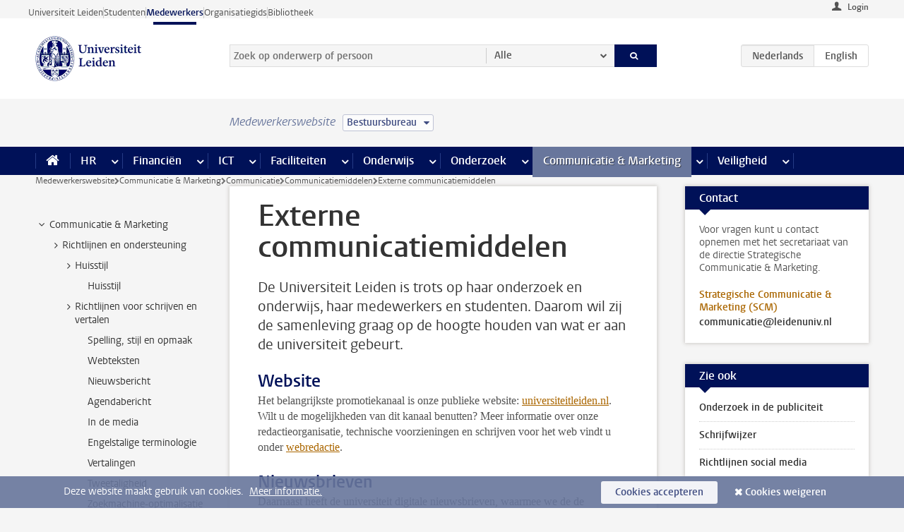

--- FILE ---
content_type: text/html;charset=UTF-8
request_url: https://www.medewerkers.universiteitleiden.nl/communicatie-en-marketing/communicatie/communicatiemiddelen/externe-communicatiemiddelen?cf=bestuursbureau
body_size: 17027
content:



<!DOCTYPE html>
<html lang="nl"  data-version="1.217.00" >
<head>









<!-- standard page html head -->

<meta charset="utf-8">
<meta name="viewport" content="width=device-width, initial-scale=1">
<meta http-equiv="X-UA-Compatible" content="IE=edge">


    <title>Externe communicatiemiddelen - Universiteit Leiden</title>

        <link rel="canonical" href="https://www.medewerkers.universiteitleiden.nl/communicatie-en-marketing/communicatie/communicatiemiddelen/externe-communicatiemiddelen"/>


    <meta name="contentsource" content="hippocms" />

        <meta name="description" content="De Universiteit Leiden is trots op haar onderzoek en onderwijs, haar medewerkers en studenten. Daarom wil zij de samenleving graag op de hoogte houden van wat er aan de universiteit gebeurt."/>
        <meta name="organization" content="universiteit-leiden"/>
        <meta name="doctype" content="discontent"/>

<meta name="application-name" content="search"
data-content-type="contentpage"
data-content-category="general"
data-protected="false"
data-language="nl"
data-last-modified-date="2025-07-01"
data-publication-date="2025-07-01"
data-uuid="3e0e9629-4000-4393-b6a6-60c702174183"
data-website="staffmember-site"
/>
<!-- Favicon and CSS -->
<link rel='shortcut icon' href="/design-1.0/assets/icons/favicon.ico?cf=bestuursbureau"/>
<link rel="stylesheet" href="/design-1.0/css/ul2staff/screen.css?cf=bestuursbureau?v=1.217.00"/>




<script>
  window.dataLayer = window.dataLayer || [];
  dataLayer.push ( {
    event: 'Custom dimensions', customDimensionData: {
      cookiesAccepted: 'false'
    },
    user: {
      internalTraffic: 'false',
    }
  });
</script>



    <!-- Global site tag (gtag.js) - Google Analytics -->
<script async src="https://www.googletagmanager.com/gtag/js?id=G-RZX9QQDBQS"></script>
<script>
  window.dataLayer = window.dataLayer || [];

  function gtag () {
    dataLayer.push(arguments);
  }

  gtag('js', new Date());
  gtag('config', 'G-RZX9QQDBQS');
</script>

    <!-- this line enables the loading of asynchronous components (together with the headContributions at the bottom) -->
    <!-- Header Scripts -->
</head>



<body class="intern staff small" data-ajax-class='{"logged-in":"/ajaxloggedincheck?cf=bestuursbureau", "unlocked":"/ajaxlockcheck?cf=bestuursbureau"}'>

<!-- To enable JS-based styles: -->
<script> document.body.className += ' js'; </script>
<div class="skiplinks">
    <a href="#content" class="skiplink">Ga direct naar de inhoud</a>
</div>




<div class="header-container">
<div class="top-nav-section">
<nav class="top-nav wrapper js_mobile-fit-menu-items" data-show-text="toon alle" data-hide-text="verberg" data-items-text="menu onderdelen">
<ul id="sites-menu">
<li>
<a class=" track-event"
href="https://www.universiteitleiden.nl/"
data-event-category="external-site"
data-event-label="Topmenu staffmember-site"
>Universiteit Leiden</a>
</li>
<li>
<a class=" track-event"
href="https://www.student.universiteitleiden.nl/"
data-event-category="student-site"
data-event-label="Topmenu staffmember-site"
>Studenten</a>
</li>
<li>
<a class="active track-event"
href="/?cf=bestuursbureau"
data-event-category="staffmember-site"
data-event-label="Topmenu staffmember-site"
>Medewerkers</a>
</li>
<li>
<a class=" track-event"
href="https://www.organisatiegids.universiteitleiden.nl/"
data-event-category="org-site"
data-event-label="Topmenu staffmember-site"
>Organisatiegids</a>
</li>
<li>
<a class=" track-event"
href="https://www.bibliotheek.universiteitleiden.nl/"
data-event-category="library-site"
data-event-label="Topmenu staffmember-site"
>Bibliotheek</a>
</li>
</ul>
</nav>
</div>    <header id="header-main" class="wrapper">



<div class="user">

        <form action="/communicatie-en-marketing/communicatie/communicatiemiddelen/externe-communicatiemiddelen?_hn:type=action&amp;_hn:ref=r80_r2_r1&amp;cf=bestuursbureau" id="login" method="post">
            <input type="hidden" name="action" value="login">
            <fieldset>
                <button type="submit" class="track-event" data-event-category="login"
                        data-event-action="click">Login</button>
            </fieldset>
        </form>
</div>
        <h1 class="logo">
            <a href="/?cf=bestuursbureau">
                <img width="151" height="64" src="/design-1.0/assets/images/zegel.png?cf=bestuursbureau" alt="Universiteit Leiden"/>
            </a>
        </h1>
<!-- Standard page searchbox -->
<form id="search" method="get" action="searchresults-main">
<input type="hidden" name="website" value="staffmember-site"/>
<fieldset>
<legend>Zoek op onderwerp of persoon en selecteer categorie</legend>
<label for="search-field">Zoekterm</label>
<input id="search-field" type="search" name="q" data-suggest="https://www.medewerkers.universiteitleiden.nl/async/searchsuggestions?cf=bestuursbureau"
data-wait="100" data-threshold="3"
value="" placeholder="Zoek op onderwerp of persoon"/>
<ul class="options">
<li>
<a href="/zoeken?cf=bestuursbureau" data-hidden='' data-hint="Zoek op onderwerp of persoon">
Alle </a>
</li>
<li>
<a href="/zoeken?cf=bestuursbureau" data-hidden='{"content-category":"staffmember"}' data-hint="Zoek op&nbsp;personen">
Personen
</a>
</li>
<li>
<a href="/zoeken?cf=bestuursbureau" data-hidden='{"content-category":"announcement"}' data-hint="Zoek op&nbsp;mededelingen">
Mededelingen
</a>
</li>
<li>
<a href="/zoeken?cf=bestuursbureau" data-hidden='{"content-category":"news"}' data-hint="Zoek op&nbsp;nieuws">
Nieuws
</a>
</li>
<li>
<a href="/zoeken?cf=bestuursbureau" data-hidden='{"content-category":"event"}' data-hint="Zoek op&nbsp;agenda">
Agenda
</a>
</li>
<li>
<a href="/zoeken?cf=bestuursbureau" data-hidden='{"content-category":"researchfunding"}' data-hint="Zoek op&nbsp;onderzoeksfinanciering">
Onderzoeksfinanciering
</a>
</li>
<li>
<a href="/zoeken?cf=bestuursbureau" data-hidden='{"content-category":"location"}' data-hint="Zoek op&nbsp;locaties">
Locaties
</a>
</li>
<li>
<a href="/zoeken?cf=bestuursbureau" data-hidden='{"content-category":"course"}' data-hint="Zoek op&nbsp;cursussen">
Cursussen
</a>
</li>
<li>
<a href="/zoeken?cf=bestuursbureau" data-hidden='{"content-category":"vacancy"}' data-hint="Zoek op&nbsp;vacatures">
Vacatures
</a>
</li>
<li>
<a href="/zoeken?cf=bestuursbureau" data-hidden='{"content-category":"general"}' data-hint="Zoek op&nbsp;onderwerp">
Onderwerp
</a>
</li>
<li>
<a href="/zoeken?cf=bestuursbureau" data-hidden='{"keywords":"true"}' data-hint="Zoek op&nbsp;trefwoorden">
Trefwoorden
</a>
</li>
</ul>
<button class="submit" type="submit">
<span>Zoeken</span>
</button>
</fieldset>
</form><div class="language-btn-group">
<span class="btn active">
<abbr title="Nederlands">nl</abbr>
</span>
<a href="https://www.staff.universiteitleiden.nl/communications--marketing/communications/communication-tools/external-communication-resources?cf=bestuursbureau" class="btn">
<abbr title="English">en</abbr>
</a>
</div>    </header>
</div>

<div>



<div class="mega-menu">





<div class="context-picker">
    <div class="wrapper">
        <div class="context-picker__items">
            <span class="context-picker__site-name">Medewerkerswebsite</span>
            <a href="#filter">
                <span>
                        Bestuursbureau
                </span>
            </a>
        </div>
    </div>
</div>

    <nav aria-label="mega menu" id="mega-menu" class="main-nav mega-menu js-disclosure-nav allow-hover-expanding" data-hamburger-destination="mega-menu"
         data-nav-label="Menu">
        <ul class="main-nav__list wrapper">
            <li class="main-nav__item" data-menu-style="mega-menu">
                <a class="home js-disclosure-nav__main-link" href="/?cf=bestuursbureau"><span>Home</span></a>
            </li>



        <li class="main-nav__item" data-menu-style="mega-menu">


            <a href="/po?cf=bestuursbureau" class="js-disclosure-nav__main-link">HR</a>

            <button
                    class="more-menu-items"
                    type="button"
                    aria-expanded
                    aria-haspopup="menu"
                    aria-controls="hr-pages"
            >
                <span class="visually-hidden">meer HR pagina’s</span>
            </button>



            <ul class="mega-menu__list mega-menu__list--left mega-menu__list--three-column" id="hr-pages">
                    <li class="mega-menu__item">


            <a href="/po/arbeidsvoorwaarden-salaris-en-vergoedingen?cf=bestuursbureau" >Arbeidsvoorwaarden</a>

                        <ul>
                                <li class="mega-menu__item mega-menu__item--lvl2">


            <a href="/po/arbeidsvoorwaarden-salaris-en-vergoedingen/salaris?cf=bestuursbureau" >Salaris</a>

                                </li>
                                <li class="mega-menu__item mega-menu__item--lvl2">


            <a href="/po/arbeidsvoorwaarden-salaris-en-vergoedingen/werktijden/werktijden?cf=bestuursbureau" >Werktijden</a>

                                </li>
                                <li class="mega-menu__item mega-menu__item--lvl2">


            <a href="/po/arbeidsvoorwaarden-salaris-en-vergoedingen/dienstreizen?cf=bestuursbureau" >Dienstreizen</a>

                                </li>
                                <li class="mega-menu__item mega-menu__item--lvl2">


            <a href="/po/arbeidsvoorwaarden-salaris-en-vergoedingen/vergoedingen-en-declaraties?cf=bestuursbureau" >Vergoedingen en declaraties</a>

                                </li>
                                <li class="mega-menu__item mega-menu__item--lvl2">


            <a href="/po/arbeidsvoorwaarden-salaris-en-vergoedingen/arbeidsvoorwaarden/cao?cf=bestuursbureau" >CAO</a>

                                </li>
                                <li class="mega-menu__item mega-menu__item--lvl2">


            <a href="/po/arbeidsvoorwaarden-salaris-en-vergoedingen/keuzemodel-arbeidsvoorwaarden/keuzemodel-arbeidsvoorwaarden?cf=bestuursbureau" >Keuzemodel arbeidsvoorwaarden</a>

                                </li>
                                <li class="mega-menu__item mega-menu__item--lvl2">


            <a href="/po/arbeidsvoorwaarden-salaris-en-vergoedingen/verlof/vakantie?cf=bestuursbureau" >Verlof</a>

                                </li>
                        </ul>
                    </li>
                    <li class="mega-menu__item">


            <a href="/po/nieuwe-medewerker?cf=bestuursbureau" >Nieuwe medewerker</a>

                        <ul>
                                <li class="mega-menu__item mega-menu__item--lvl2">


            <a href="/po/nieuwe-medewerker/arbeidsvoorwaarden/overzicht-arbeidsvoorwaarden?cf=bestuursbureau" >Arbeidsvoorwaarden</a>

                                </li>
                                <li class="mega-menu__item mega-menu__item--lvl2">


            <a href="/po/nieuwe-medewerker/registratie-en-contract?cf=bestuursbureau" >Registratie en contract</a>

                                </li>
                                <li class="mega-menu__item mega-menu__item--lvl2">


            <a href="/po/international-staff/service-centre-international-staff/service-centre-international-staff?cf=bestuursbureau" >International staff</a>

                                </li>
                                <li class="mega-menu__item mega-menu__item--lvl2">


            <a href="/po/nieuwe-medewerker/praktische-zaken/introductiedag-nieuwe-medewerkers?cf=bestuursbureau" >Praktische zaken</a>

                                </li>
                        </ul>
                    </li>
                    <li class="mega-menu__item">


            <a href="/po/gezondheid?cf=bestuursbureau" >Gezondheid</a>

                        <ul>
                                <li class="mega-menu__item mega-menu__item--lvl2">


            <a href="/po/gezondheid/ziek?cf=bestuursbureau" >Ziek</a>

                                </li>
                                <li class="mega-menu__item mega-menu__item--lvl2">


            <a href="/po/gezondheid/zwangerschap?cf=bestuursbureau" >Zwangerschap</a>

                                </li>
                                <li class="mega-menu__item mega-menu__item--lvl2">


            <a href="/po/gezondheid/functiebeperking?cf=bestuursbureau" >Functiebeperking</a>

                                </li>
                                <li class="mega-menu__item mega-menu__item--lvl2">


            <a href="/po/gezondheid/bedrijfsarts?cf=bestuursbureau" >Bedrijfsarts</a>

                                </li>
                                <li class="mega-menu__item mega-menu__item--lvl2">


            <a href="/po/gezondheid/mentale-fitheid?cf=bestuursbureau" >Mentale fitheid</a>

                                </li>
                                <li class="mega-menu__item mega-menu__item--lvl2">


            <a href="/po/gezondheid/werkdruk?cf=bestuursbureau" >Werkdruk</a>

                                </li>
                                <li class="mega-menu__item mega-menu__item--lvl2">


            <a href="/po/gezondheid/leiden-healty-university?cf=bestuursbureau" >Leiden Healthy University</a>

                                </li>
                        </ul>
                    </li>
                    <li class="mega-menu__item">


            <a href="/po/hulp-ondersteuning-en-klachten?cf=bestuursbureau" >Hulp, ondersteuning en klachten</a>

                        <ul>
                                <li class="mega-menu__item mega-menu__item--lvl2">


            <a href="/veiligheid/begeleiding-en-advies-bij-problemen-op-het-werk?cf=bestuursbureau" >Begeleiding en advies bij klachten</a>

                                </li>
                                <li class="mega-menu__item mega-menu__item--lvl2">


            <a href="/po/hulp-ondersteuning-en-klachten/contact/pssc-servicepunt?cf=bestuursbureau" >Contact</a>

                                </li>
                                <li class="mega-menu__item mega-menu__item--lvl2">


            <a href="/po/hulp-ondersteuning-en-klachten/contact/pssc-servicepunt?cf=bestuursbureau" >Servicepunt Personeel</a>

                                </li>
                                <li class="mega-menu__item mega-menu__item--lvl2">


            <a href="/po/hulp-ondersteuning-en-klachten/bas-insite?cf=bestuursbureau" >BAS InSite</a>

                                </li>
                        </ul>
                    </li>
                    <li class="mega-menu__item">


            <a href="/po/international-staff?cf=bestuursbureau" >International Staff</a>

                        <ul>
                                <li class="mega-menu__item mega-menu__item--lvl2">


            <a href="/po/international-staff/getting-around/getting-around?cf=bestuursbureau" >Getting around</a>

                                </li>
                                <li class="mega-menu__item mega-menu__item--lvl2">


            <a href="/po/international-staff/housing/university-accommodation?cf=bestuursbureau" >Housing</a>

                                </li>
                                <li class="mega-menu__item mega-menu__item--lvl2">


            <a href="/po/international-staff/immigration-and-formalities/immigration-and-formalities?cf=bestuursbureau" >Immigration and formalities</a>

                                </li>
                                <li class="mega-menu__item mega-menu__item--lvl2">


            <a href="/po/international-staff/insurances/health-insurance?cf=bestuursbureau" >Insurances</a>

                                </li>
                                <li class="mega-menu__item mega-menu__item--lvl2">


            <a href="/po/international-staff/service-centre-international-staff/service-centre-international-staff?cf=bestuursbureau" >Service Centre International Staff</a>

                                </li>
                                <li class="mega-menu__item mega-menu__item--lvl2">


            <a href="/po/international-staff/social-life-and-settling-in/social-life-and-settling-in?cf=bestuursbureau" >Social life and settling in</a>

                                </li>
                                <li class="mega-menu__item mega-menu__item--lvl2">


            <a href="/po/international-staff/taxes-and-social-security/taxes-and-social-security?cf=bestuursbureau" >Taxes and social security</a>

                                </li>
                                <li class="mega-menu__item mega-menu__item--lvl2">


            <a href="/po/international-staff/frequently-asked-questions/frequently-asked-questions?cf=bestuursbureau" >Frequently asked questions</a>

                                </li>
                        </ul>
                    </li>
                    <li class="mega-menu__item">


            <a href="/po/leren-en-ontwikkelen?cf=bestuursbureau" >Leren en ontwikkelen</a>

                        <ul>
                                <li class="mega-menu__item mega-menu__item--lvl2">


            <a href="/po/opleidingen-en-loopbaan/opleidingen/aanbod?cf=bestuursbureau" >Opleidingen</a>

                                </li>
                                <li class="mega-menu__item mega-menu__item--lvl2">


            <a href="/po/leren-en-ontwikkelen/coaching?cf=bestuursbureau" >Coaching</a>

                                </li>
                                <li class="mega-menu__item mega-menu__item--lvl2">


            <a href="/po/opleidingen-en-loopbaan/docentontwikkeling?cf=bestuursbureau" >Docentontwikkeling</a>

                                </li>
                                <li class="mega-menu__item mega-menu__item--lvl2">


            <a href="/po/opleidingen-en-loopbaan/promovendi-en-postdocs/promovendi?cf=bestuursbureau" >Promovendi en postdocs</a>

                                </li>
                        </ul>
                    </li>
                    <li class="mega-menu__item">


            <a href="/po/personeelsbeleid-en-gedragscodes?cf=bestuursbureau" >Personeelsbeleid</a>

                        <ul>
                                <li class="mega-menu__item mega-menu__item--lvl2">


            <a href="/po/personeelsbeleid-en-gedragscodes/diversiteit-en-inclusiviteit/werken-in-een-diverse-omgeving?cf=bestuursbureau" >Diversiteit en inclusiviteit</a>

                                </li>
                                <li class="mega-menu__item mega-menu__item--lvl2">


            <a href="/po/personeelsbeleid-en-gedragscodes/gedragscodes/gedragscode-integriteit?cf=bestuursbureau" >Gedragscodes</a>

                                </li>
                                <li class="mega-menu__item mega-menu__item--lvl2">


            <a href="/po/personeelsbeleid-en-gedragscodes/hr-beleid/universitair-personeelsbeleid?cf=bestuursbureau" >HR beleid</a>

                                </li>
                                <li class="mega-menu__item mega-menu__item--lvl2">


            <a href="/po/personeelsbeleid-en-gedragscodes/werving-aanstelling-en-inhuur?cf=bestuursbureau" >Werving en selectie</a>

                                </li>
                                <li class="mega-menu__item mega-menu__item--lvl2">


            <a href="/po/grow?cf=bestuursbureau" >GROW</a>

                                </li>
                                <li class="mega-menu__item mega-menu__item--lvl2">


            <a href="https://www.universiteitleiden.nl/dossiers/leiderschap" >Leiderschap</a>

                                </li>
                        </ul>
                    </li>
                    <li class="mega-menu__item">


            <a href="/po/sociale-veiligheid?cf=bestuursbureau" >Sociale veiligheid</a>

                        <ul>
                                <li class="mega-menu__item mega-menu__item--lvl2">


            <a href="/po/sociale-veiligheid/vertrouwenspersonen/vertrouwelijk-advies-van-een-vertrouwenspersoon?cf=bestuursbureau" >Vertrouwenspersonen</a>

                                </li>
                                <li class="mega-menu__item mega-menu__item--lvl2">


            <a href="/po/sociale-veiligheid/commissies-voor-klachten-beroep-en-bezwaar?cf=bestuursbureau" >Commissies voor klachten, beroep en bezwaar</a>

                                </li>
                                <li class="mega-menu__item mega-menu__item--lvl2">


            <a href="/po/sociale-veiligheid/ombudsfunctionaris-medewerkers?cf=bestuursbureau" >Ombudsfunctionaris medewerkers</a>

                                </li>
                        </ul>
                    </li>
                    <li class="mega-menu__item">


            <a href="/po/sociale-zekerheid-en-verzekering?cf=bestuursbureau" >Sociale zekerheid en verzekering</a>

                        <ul>
                                <li class="mega-menu__item mega-menu__item--lvl2">


            <a href="/po/sociale-zekerheid-en-verzekering/andere-baan/andere-baan-of-einde-contract?cf=bestuursbureau" >Andere baan</a>

                                </li>
                                <li class="mega-menu__item mega-menu__item--lvl2">


            <a href="/po/sociale-zekerheid-en-verzekering/arbeidsongeschiktheid/uitkeringen-bij-arbeidsongeschiktheid?cf=bestuursbureau" >Arbeidsongeschiktheid</a>

                                </li>
                                <li class="mega-menu__item mega-menu__item--lvl2">


            <a href="/po/sociale-zekerheid-en-verzekering/collectieve-verzekeringen/zorgverzekering?cf=bestuursbureau" >Collectieve verzekeringen</a>

                                </li>
                                <li class="mega-menu__item mega-menu__item--lvl2">


            <a href="/po/sociale-zekerheid-en-verzekering/pensioen/pensioenopbouw-abp?cf=bestuursbureau" >Pensioen</a>

                                </li>
                                <li class="mega-menu__item mega-menu__item--lvl2">


            <a href="/po/sociale-zekerheid-en-verzekering/werkloosheid/uitkeringen-bij-werkloosheid?cf=bestuursbureau" >Werkloosheid</a>

                                </li>
                        </ul>
                    </li>
            </ul>
        </li>
        <li class="main-nav__item" data-menu-style="mega-menu">


            <a href="/financien--inkoop?cf=bestuursbureau" class="js-disclosure-nav__main-link">Financiën</a>

            <button
                    class="more-menu-items"
                    type="button"
                    aria-expanded
                    aria-haspopup="menu"
                    aria-controls="financi-n-pages"
            >
                <span class="visually-hidden">meer Financiën pagina’s</span>
            </button>



            <ul class="mega-menu__list mega-menu__list--left mega-menu__list--three-column" id="financi-n-pages">
                    <li class="mega-menu__item">


            <a href="/financien--inkoop/financieel-beleid?cf=bestuursbureau" >Financieel beleid</a>

                        <ul>
                                <li class="mega-menu__item mega-menu__item--lvl2">


            <a href="/financien--inkoop/financieel-beleid/audits?cf=bestuursbureau" >Audits</a>

                                </li>
                                <li class="mega-menu__item mega-menu__item--lvl2">


            <a href="/financien--inkoop/financieel-beleid/planning-en-controlcyclus/begroting?cf=bestuursbureau" >Financiële planning en controlcyclus</a>

                                </li>
                                <li class="mega-menu__item mega-menu__item--lvl2">


            <a href="/financien--inkoop/financieel-beleid/jaarplanning-kadernota-en-begroting/collegegelden?cf=bestuursbureau" >Financiën van de universiteit</a>

                                </li>
                                <li class="mega-menu__item mega-menu__item--lvl2">


            <a href="/protected/financien--inkoop/financieel-beleid/regelgeving-en-richtlijnen/handboek-financien?cf=bestuursbureau" >Regelgeving en richtlijnen</a>

                                </li>
                        </ul>
                    </li>
                    <li class="mega-menu__item">


            <a href="/financien--inkoop/financiele-dienstverlening?cf=bestuursbureau" >Financiele dienstverlening</a>

                        <ul>
                                <li class="mega-menu__item mega-menu__item--lvl2">


            <a href="/protected/financien--inkoop/financiele-dienstverlening/factuur-betalen?cf=bestuursbureau" >Factuur betalen</a>

                                </li>
                                <li class="mega-menu__item mega-menu__item--lvl2">


            <a href="/protected/financien--inkoop/financiele-dienstverlening/betalingen-zonder-factuur-per-bank-vvv-bon-of-contante-belastingvergoeding?cf=bestuursbureau" >Betaling zonder factuur</a>

                                </li>
                                <li class="mega-menu__item mega-menu__item--lvl2">


            <a href="/financien--inkoop/financiele-dienstverlening/uitbetaling-deelnemers-onderzoek?cf=bestuursbureau" >Uitbetaling deelnemers onderzoek</a>

                                </li>
                                <li class="mega-menu__item mega-menu__item--lvl2">


            <a href="/protected/financien--inkoop/financiele-dienstverlening/factuur-versturen-en-betalingen-ontvangen?cf=bestuursbureau" >Factuur versturen en betalingen ontvangen</a>

                                </li>
                                <li class="mega-menu__item mega-menu__item--lvl2">


            <a href="https://www.medewerkers.universiteitleiden.nl/protected/financien--inkoop/financiele-dienstverlening/congressen-en-seminars/congressen-en-seminars" >Congressen en seminars</a>

                                </li>
                        </ul>
                    </li>
                    <li class="mega-menu__item">


            <a href="/protected/financien--inkoop/inkopen-aanbesteden-en-bestellen?cf=bestuursbureau" >Inkopen, aanbesteden en bestellen</a>

                        <ul>
                                <li class="mega-menu__item mega-menu__item--lvl2">


            <a href="/protected/financien--inkoop/inkopen-aanbesteden-en-bestellen/inkopen-bij-de-universiteit/inkoopprocedures?cf=bestuursbureau" >Inkopen bij de universiteit</a>

                                </li>
                                <li class="mega-menu__item mega-menu__item--lvl2">


            <a href="/protected/financien--inkoop/inkopen-aanbesteden-en-bestellen/overzicht-raamcontracten/raamcontracten?cf=bestuursbureau" >Overzicht leveranciers</a>

                                </li>
                                <li class="mega-menu__item mega-menu__item--lvl2">


            <a href="/financien--inkoop/inkopen-aanbesteden-en-bestellen/serviceplein?cf=bestuursbureau" >Serviceplein</a>

                                </li>
                                <li class="mega-menu__item mega-menu__item--lvl2">


            <a href="/protected/financien--inkoop/inkopen-aanbesteden-en-bestellen?cf=bestuursbureau" >Vastgoed</a>

                                </li>
                                <li class="mega-menu__item mega-menu__item--lvl2">


            <a href="https://www.medewerkers.universiteitleiden.nl/protected/financien--inkoop/inkopen-aanbesteden-en-bestellen/wetenschappelijke-apparatuur/wetenschappelijke-apparatuur" >Wetenschappelijke apparatuur</a>

                                </li>
                        </ul>
                    </li>
                    <li class="mega-menu__item">


            <a href="/financien--inkoop/hulp-en-ondersteuning?cf=bestuursbureau" >Hulp en ondersteuning</a>

                        <ul>
                                <li class="mega-menu__item mega-menu__item--lvl2">


            <a href="/financien--inkoop/hulp-en-ondersteuning/afdeling-audit?cf=bestuursbureau" >Afdeling Audit</a>

                                </li>
                                <li class="mega-menu__item mega-menu__item--lvl2">


            <a href="/financien--inkoop/hulp-en-ondersteuning/directie-financien---centraal/directie-financien?cf=bestuursbureau" >Directie Financiën Centraal</a>

                                </li>
                                <li class="mega-menu__item mega-menu__item--lvl2">


            <a href="/protected/financien--inkoop/hulp-en-ondersteuning/financiele-afdelingen-decentraal/financiele-afdelingen---decentraal?cf=bestuursbureau" >Financiële afdelingen Decentraal</a>

                                </li>
                                <li class="mega-menu__item mega-menu__item--lvl2">


            <a href="https://www.medewerkers.universiteitleiden.nl/protected/financien--inkoop/hulp-en-ondersteuning/fssc-servicepunt/fssc-servicepunt" >Servicepunt Financieel</a>

                                </li>
                                <li class="mega-menu__item mega-menu__item--lvl2">


            <a href="/financien--inkoop/hulp-en-ondersteuning/universitaire-inkoop-leiden/universitaire-inkoop-leiden?cf=bestuursbureau" >Universitaire Inkoop Leiden</a>

                                </li>
                        </ul>
                    </li>
                    <li class="mega-menu__item">


            <a href="/financien--inkoop/projecten-2e-en-3e-geldstroom?cf=bestuursbureau" >Projecten tweede en derde geldstroom</a>

                        <ul>
                                <li class="mega-menu__item mega-menu__item--lvl2">


            <a href="/protected/financien--inkoop/projecten-2e-en-3e-geldstroom/financieel-projectbeheer/projectbeheer?cf=bestuursbureau" >Financieel projectbeheer</a>

                                </li>
                                <li class="mega-menu__item mega-menu__item--lvl2">


            <a href="https://www.medewerkers.universiteitleiden.nl/protected/financien--inkoop/projecten-2e-en-3e-geldstroom/werken-voor-derden/werken-voor-derden" >Werken voor derden</a>

                                </li>
                        </ul>
                    </li>
                    <li class="mega-menu__item">


            <a href="/financien--inkoop/vergoedingen-en-declaraties?cf=bestuursbureau" >Vergoedingen en declaraties</a>

                        <ul>
                                <li class="mega-menu__item mega-menu__item--lvl2">


            <a href="/po/arbeidsvoorwaarden-salaris-en-vergoedingen/vergoedingen-en-declaraties/declaraties?cf=bestuursbureau" >Declaraties</a>

                                </li>
                                <li class="mega-menu__item mega-menu__item--lvl2">


            <a href="/po/arbeidsvoorwaarden-salaris-en-vergoedingen/vergoedingen-en-declaraties/dienstreizen?cf=bestuursbureau" >Dienstreizen</a>

                                </li>
                                <li class="mega-menu__item mega-menu__item--lvl2">


            <a href="/po/arbeidsvoorwaarden-salaris-en-vergoedingen/vergoedingen-en-declaraties/incidentele-vergoedingen?cf=bestuursbureau" >Incidentele vergoedingen</a>

                                </li>
                                <li class="mega-menu__item mega-menu__item--lvl2">


            <a href="/po/arbeidsvoorwaarden-salaris-en-vergoedingen/vergoedingen-en-declaraties/verhuizen?cf=bestuursbureau" >Verhuizen</a>

                                </li>
                                <li class="mega-menu__item mega-menu__item--lvl2">


            <a href="/po/arbeidsvoorwaarden-salaris-en-vergoedingen/vergoedingen-en-declaraties/woon-werkverkeer?cf=bestuursbureau" >Woon-werkverkeer</a>

                                </li>
                        </ul>
                    </li>
            </ul>
        </li>
        <li class="main-nav__item" data-menu-style="mega-menu">


            <a href="/ict?cf=bestuursbureau" class="js-disclosure-nav__main-link">ICT</a>

            <button
                    class="more-menu-items"
                    type="button"
                    aria-expanded
                    aria-haspopup="menu"
                    aria-controls="ict-pages"
            >
                <span class="visually-hidden">meer ICT pagina’s</span>
            </button>



            <ul class="mega-menu__list mega-menu__list--left mega-menu__list--three-column" id="ict-pages">
                    <li class="mega-menu__item">


            <a href="/ict/e-mail?cf=bestuursbureau" >E-mail</a>

                        <ul>
                                <li class="mega-menu__item mega-menu__item--lvl2">


            <a href="/ict/e-mail/mail-en-agenda-synchroniseren?cf=bestuursbureau" >Mail en agenda synchroniseren</a>

                                </li>
                        </ul>
                    </li>
                    <li class="mega-menu__item">


            <a href="/ict/ict-werkplek?cf=bestuursbureau" >ICT-werkplek</a>

                        <ul>
                                <li class="mega-menu__item mega-menu__item--lvl2">


            <a href="/ict/ict-werkplek/hardware/computers-en-laptops?cf=bestuursbureau" >Hardware</a>

                                </li>
                                <li class="mega-menu__item mega-menu__item--lvl2">


            <a href="/ict/ict-werkplek/printen-en-kopieren/printen-en-kopieren?cf=bestuursbureau" >Printen en kopiëren</a>

                                </li>
                                <li class="mega-menu__item mega-menu__item--lvl2">


            <a href="/ict/ict-werkplek/software-en-samenwerkingstools?cf=bestuursbureau" >Software en online tools</a>

                                </li>
                                <li class="mega-menu__item mega-menu__item--lvl2">


            <a href="/ict/ict-werkplek/telefonie?cf=bestuursbureau" >Telefonie</a>

                                </li>
                                <li class="mega-menu__item mega-menu__item--lvl2">


            <a href="/ict/ict-werkplek/wifi/wifi-en-eduroam?cf=bestuursbureau" >Wifi</a>

                                </li>
                        </ul>
                    </li>
                    <li class="mega-menu__item">


            <a href="/ict/ulcn-account?cf=bestuursbureau" >ULCN-account</a>

                        <ul>
                                <li class="mega-menu__item mega-menu__item--lvl2">


            <a href="/ict/ulcn-account/wachtwoord-vergeten?cf=bestuursbureau" >Wachtwoord vergeten of wijzigen</a>

                                </li>
                                <li class="mega-menu__item mega-menu__item--lvl2">


            <a href="/ict/ulcn-account/gebruikersnaam?cf=bestuursbureau" >Gebruikersnaam</a>

                                </li>
                                <li class="mega-menu__item mega-menu__item--lvl2">


            <a href="/ict/ulcn-account/activeren-en-beheren?cf=bestuursbureau" >Activeren en beheren</a>

                                </li>
                                <li class="mega-menu__item mega-menu__item--lvl2">


            <a href="/ict/ulcn-account/aanvullende-authenticatie?cf=bestuursbureau" >Aanvullende authenticatie (MFA)</a>

                                </li>
                                <li class="mega-menu__item mega-menu__item--lvl2">


            <a href="/ict/ulcn-account/gastaccount-aanvragen?cf=bestuursbureau" >Gastaccount aanvragen</a>

                                </li>
                        </ul>
                    </li>
                    <li class="mega-menu__item">


            <a href="/ict/thuiswerken?cf=bestuursbureau" >Thuiswerken</a>

                        <ul>
                                <li class="mega-menu__item mega-menu__item--lvl2">


            <a href="/ict/thuiswerken/office-365-en-onedrive?cf=bestuursbureau" >Microsoft 365 en OneDrive</a>

                                </li>
                                <li class="mega-menu__item mega-menu__item--lvl2">


            <a href="/ict/thuiswerken/microsoft-teams?cf=bestuursbureau" >Microsoft Teams</a>

                                </li>
                                <li class="mega-menu__item mega-menu__item--lvl2">


            <a href="/ict/thuiswerken/remote-werkplek?cf=bestuursbureau" >Remote Werkplek</a>

                                </li>
                                <li class="mega-menu__item mega-menu__item--lvl2">


            <a href="/ict/thuiswerken/veilig-online-thuiswerken?cf=bestuursbureau" >Veilig online thuiswerken</a>

                                </li>
                        </ul>
                    </li>
                    <li class="mega-menu__item">


            <a href="/ict/hulp-en-ondersteuning?cf=bestuursbureau" >Hulp en ondersteuning</a>

                        <ul>
                                <li class="mega-menu__item mega-menu__item--lvl2">


            <a href="/ict/hulp-en-ondersteuning/aanvraagformulieren/aanvraagformulieren?cf=bestuursbureau" >Aanvraagformulieren</a>

                                </li>
                                <li class="mega-menu__item mega-menu__item--lvl2">


            <a href="/ict/hulp-en-ondersteuning/handleidingen?cf=bestuursbureau" >Handleidingen</a>

                                </li>
                                <li class="mega-menu__item mega-menu__item--lvl2">


            <a href="/ict/hulp-en-ondersteuning/helpdesks-en-contactpersonen/helpdesk-issc?cf=bestuursbureau" >Helpdesks en contactpersonen</a>

                                </li>
                                <li class="mega-menu__item mega-menu__item--lvl2">


            <a href="/ict/hulp-en-ondersteuning/onderhoud-en-storingen/onderhoud?cf=bestuursbureau" >Onderhoud en storingen</a>

                                </li>
                        </ul>
                    </li>
                    <li class="mega-menu__item">


            <a href="/ict/ict-en-onderzoek?cf=bestuursbureau" >ICT en onderzoek</a>

                        <ul>
                        </ul>
                    </li>
                    <li class="mega-menu__item">


            <a href="/onderwijs/ict-en-onderwijs?cf=bestuursbureau" >ICT en onderwijs: kijk onder Onderwijs</a>

                        <ul>
                        </ul>
                    </li>
            </ul>
        </li>
        <li class="main-nav__item" data-menu-style="mega-menu">


            <a href="/gebouwen-faciliteiten?cf=bestuursbureau" class="js-disclosure-nav__main-link">Faciliteiten</a>

            <button
                    class="more-menu-items"
                    type="button"
                    aria-expanded
                    aria-haspopup="menu"
                    aria-controls="faciliteiten-pages"
            >
                <span class="visually-hidden">meer Faciliteiten pagina’s</span>
            </button>



            <ul class="mega-menu__list mega-menu__list--left mega-menu__list--three-column" id="faciliteiten-pages">
                    <li class="mega-menu__item">


            <a href="/gebouwen-faciliteiten/werkplek/werkplek-op-kantoor?cf=bestuursbureau" >Werkplek</a>

                        <ul>
                                <li class="mega-menu__item mega-menu__item--lvl2">


            <a href="/gebouwen-faciliteiten/werkplek/werkplek-op-kantoor?cf=bestuursbureau" >Werkplek op kantoor</a>

                                </li>
                                <li class="mega-menu__item mega-menu__item--lvl2">


            <a href="/gebouwen-faciliteiten/werkplek/werkplek-reserveren?cf=bestuursbureau" >Werkplek reserveren</a>

                                </li>
                                <li class="mega-menu__item mega-menu__item--lvl2">


            <a href="/gebouwen-faciliteiten/werkplek/thuiswerkfaciliteiten-aanvragen?cf=bestuursbureau" >Thuiswerkfaciliteiten aanvragen</a>

                                </li>
                                <li class="mega-menu__item mega-menu__item--lvl2">


            <a href="/gebouwen-faciliteiten/werkplek/laboratoria/werken-in-een-lab?cf=bestuursbureau" >Laboratoria</a>

                                </li>
                                <li class="mega-menu__item mega-menu__item--lvl2">


            <a href="/gebouwen-faciliteiten/werkplek/milieubewust-werken?cf=bestuursbureau" >Milieubewust werken</a>

                                </li>
                        </ul>
                    </li>
                    <li class="mega-menu__item">


            <a href="/gebouwen-faciliteiten/faciliteiten?cf=bestuursbureau" >Faciliteiten</a>

                        <ul>
                                <li class="mega-menu__item mega-menu__item--lvl2">


            <a href="/gebouwen-faciliteiten/faciliteiten/parkeren?cf=bestuursbureau" >Parkeren</a>

                                </li>
                                <li class="mega-menu__item mega-menu__item--lvl2">


            <a href="/gebouwen-faciliteiten/faciliteiten/printen-kopieren-en-drukwerk?cf=bestuursbureau" >Printen, kopiëren en drukwerk</a>

                                </li>
                                <li class="mega-menu__item mega-menu__item--lvl2">


            <a href="/gebouwen-faciliteiten/faciliteiten/lu-card?cf=bestuursbureau" >LU-Card</a>

                                </li>
                                <li class="mega-menu__item mega-menu__item--lvl2">


            <a href="/gebouwen-faciliteiten/faciliteiten/post-en-transport?cf=bestuursbureau" >Post en transport</a>

                                </li>
                                <li class="mega-menu__item mega-menu__item--lvl2">


            <a href="/gebouwen-faciliteiten/faciliteiten/kolfruimte-en-stilteruimte?cf=bestuursbureau" >Kolfruimte en stilteruimte</a>

                                </li>
                                <li class="mega-menu__item mega-menu__item--lvl2">


            <a href="/gebouwen-faciliteiten/faciliteiten/fietsen?cf=bestuursbureau" >Fietsen</a>

                                </li>
                        </ul>
                    </li>
                    <li class="mega-menu__item">


            <a href="/gebouwen-faciliteiten/gebouwen?cf=bestuursbureau" >Gebouwen</a>

                        <ul>
                                <li class="mega-menu__item mega-menu__item--lvl2">


            <a href="/gebouwen-faciliteiten/gebouwen/zaal-reserveren?cf=bestuursbureau" >Zaal reserveren</a>

                                </li>
                                <li class="mega-menu__item mega-menu__item--lvl2">


            <a href="/gebouwen-faciliteiten/gebouwen/servicedesks-en-recepties?cf=bestuursbureau" >Servicedesks en recepties</a>

                                </li>
                                <li class="mega-menu__item mega-menu__item--lvl2">


            <a href="/gebouwen-faciliteiten/gebouwen/plattegronden-en-huisregels/huisregels?cf=bestuursbureau" >Plattegronden en huisregels</a>

                                </li>
                                <li class="mega-menu__item mega-menu__item--lvl2">


            <a href="/gebouwen-faciliteiten/gebouwen/beheer-en-onderhoud-gebouwen?cf=bestuursbureau" >Beheer en onderhoud gebouwen</a>

                                </li>
                                <li class="mega-menu__item mega-menu__item--lvl2">


            <a href="/gebouwen-faciliteiten/gebouwen/bouwprojecten?cf=bestuursbureau" >Bouwprojecten</a>

                                </li>
                        </ul>
                    </li>
                    <li class="mega-menu__item">


            <a href="/gebouwen-faciliteiten/hulp-en-ondersteuning?cf=bestuursbureau" >Hulp en ondersteuning</a>

                        <ul>
                                <li class="mega-menu__item mega-menu__item--lvl2">


            <a href="/gebouwen-faciliteiten/hulp-en-ondersteuning/helpdesks?cf=bestuursbureau" >Helpdesks</a>

                                </li>
                                <li class="mega-menu__item mega-menu__item--lvl2">


            <a href="/gebouwen-faciliteiten/hulp-en-ondersteuning/melden-incidenten-en-ongevallen?cf=bestuursbureau" >Melden incidenten en ongevallen</a>

                                </li>
                                <li class="mega-menu__item mega-menu__item--lvl2">


            <a href="/gebouwen-faciliteiten/hulp-en-ondersteuning/arbo--en-milieucoordinatoren/arbo--en-milieucoordinatoren?cf=bestuursbureau" >Arbo- en milieucoördinatoren</a>

                                </li>
                                <li class="mega-menu__item mega-menu__item--lvl2">


            <a href="/gebouwen-faciliteiten/hulp-en-ondersteuning/bhv-coordinatoren/bhv-coordinatoren?cf=bestuursbureau" >BHV-coördinatoren</a>

                                </li>
                        </ul>
                    </li>
                    <li class="mega-menu__item">


            <a href="/gebouwen-faciliteiten/catering-en-evenementen?cf=bestuursbureau" >Catering en evenementen</a>

                        <ul>
                                <li class="mega-menu__item mega-menu__item--lvl2">


            <a href="/gebouwen-faciliteiten/catering-en-evenementen/catering-bestellen?cf=bestuursbureau" >Catering bestellen</a>

                                </li>
                                <li class="mega-menu__item mega-menu__item--lvl2">


            <a href="/gebouwen-faciliteiten/catering-en-evenementen/evenement-organiseren?cf=bestuursbureau" >Evenement organiseren</a>

                                </li>
                                <li class="mega-menu__item mega-menu__item--lvl2">


            <a href="/gebouwen-faciliteiten/catering-en-evenementen/faculty-club?cf=bestuursbureau" >Faculty Club</a>

                                </li>
                                <li class="mega-menu__item mega-menu__item--lvl2">


            <a href="/gebouwen-faciliteiten/catering-en-evenementen/koffie--en-snoepautomaten?cf=bestuursbureau" >Koffie- en snoepautomaten</a>

                                </li>
                                <li class="mega-menu__item mega-menu__item--lvl2">


            <a href="/gebouwen-faciliteiten/catering-en-evenementen/restaurants-en-cafes?cf=bestuursbureau" >Restaurants en cafés</a>

                                </li>
                        </ul>
                    </li>
            </ul>
        </li>
        <li class="main-nav__item" data-menu-style="mega-menu">


            <a href="/onderwijs?cf=bestuursbureau" class="js-disclosure-nav__main-link">Onderwijs</a>

            <button
                    class="more-menu-items"
                    type="button"
                    aria-expanded
                    aria-haspopup="menu"
                    aria-controls="onderwijs-pages"
            >
                <span class="visually-hidden">meer Onderwijs pagina’s</span>
            </button>



            <ul class="mega-menu__list mega-menu__list--right mega-menu__list--three-column" id="onderwijs-pages">
                    <li class="mega-menu__item">


            <a href="/onderwijs/ict-en-onderwijs?cf=bestuursbureau" >ICT in het onderwijs</a>

                        <ul>
                                <li class="mega-menu__item mega-menu__item--lvl2">


            <a href="/onderwijs/ict-en-onderwijs/blended-learning/blended-learning?cf=bestuursbureau" >Blended learning</a>

                                </li>
                                <li class="mega-menu__item mega-menu__item--lvl2">


            <a href="/onderwijs/ict-en-onderwijs/ai-in-het-onderwijs?cf=bestuursbureau" >AI in het onderwijs</a>

                                </li>
                                <li class="mega-menu__item mega-menu__item--lvl2">


            <a href="/onderwijs/ict-en-onderwijs/digitale-tools?cf=bestuursbureau" >Digitale tools</a>

                                </li>
                                <li class="mega-menu__item mega-menu__item--lvl2">


            <a href="/onderwijs/ict-en-onderwijs/interactietools/interactietools?cf=bestuursbureau" >Interactietools</a>

                                </li>
                                <li class="mega-menu__item mega-menu__item--lvl2">


            <a href="/onderwijs/ict-en-onderwijs/college--en-computerzalen/av-voorzieningen-in-de-collegezaal?cf=bestuursbureau" >College- en computerzalen</a>

                                </li>
                                <li class="mega-menu__item mega-menu__item--lvl2">


            <a href="/onderwijs/ict-en-onderwijs/informatiesystemen/e-studiegids?cf=bestuursbureau" >Informatiesystemen</a>

                                </li>
                        </ul>
                    </li>
                    <li class="mega-menu__item">


            <a href="/onderwijs/onderwijskwaliteit?cf=bestuursbureau" >Onderwijskwaliteit</a>

                        <ul>
                                <li class="mega-menu__item mega-menu__item--lvl2">


            <a href="/onderwijs/onderwijskwaliteit/onderwijsevaluatie/onderwijsevaluatie?cf=bestuursbureau" >Onderwijsevaluatie</a>

                                </li>
                                <li class="mega-menu__item mega-menu__item--lvl2">


            <a href="/onderwijs/onderwijskwaliteit/opleidingscommissies/opleidingscommissies?cf=bestuursbureau" >Opleidingscommissies</a>

                                </li>
                                <li class="mega-menu__item mega-menu__item--lvl2">


            <a href="/onderwijs/onderwijskwaliteit/examencommissies/examencommissies?cf=bestuursbureau" >Examencommissies</a>

                                </li>
                                <li class="mega-menu__item mega-menu__item--lvl2">


            <a href="/onderwijs/onderwijskwaliteit/visitatie-en-accreditatie?cf=bestuursbureau" >Visitatie en accreditatie</a>

                                </li>
                        </ul>
                    </li>
                    <li class="mega-menu__item">


            <a href="/onderwijs/beleid-en-aanbod?cf=bestuursbureau" >Onderwijsbeleid</a>

                        <ul>
                                <li class="mega-menu__item mega-menu__item--lvl2">


            <a href="/onderwijs/onderwijsvisie?cf=bestuursbureau" >Onderwijsvisie</a>

                                </li>
                                <li class="mega-menu__item mega-menu__item--lvl2">


            <a href="/onderwijs/beleid-en-visie-op-onderwijs/onderwijsaanbod/bachelor--en-masteropleidingen?cf=bestuursbureau" >Onderwijsaanbod</a>

                                </li>
                                <li class="mega-menu__item mega-menu__item--lvl2">


            <a href="/onderwijs/beleid-en-visie-op-onderwijs/integriteit-en-fraude/plagiaat?cf=bestuursbureau" >Integriteit en fraude</a>

                                </li>
                                <li class="mega-menu__item mega-menu__item--lvl2">


            <a href="/onderwijs/beleid-en-visie-op-onderwijs/samenwerking-lde/samenwerking-lde?cf=bestuursbureau" >Samenwerking LDE</a>

                                </li>
                                <li class="mega-menu__item mega-menu__item--lvl2">


            <a href="/onderwijs/beleid-en-visie-op-onderwijs/studiesucces?cf=bestuursbureau" >Studiesucces</a>

                                </li>
                        </ul>
                    </li>
                    <li class="mega-menu__item">


            <a href="/onderwijs/hulp-en-ondersteuning?cf=bestuursbureau" >Hulp en ondersteuning</a>

                        <ul>
                                <li class="mega-menu__item mega-menu__item--lvl2">


            <a href="/onderwijs/hulp-en-ondersteuning/bibliotheek-en-onderwijs?cf=bestuursbureau" >Bibliotheek en onderwijs</a>

                                </li>
                                <li class="mega-menu__item mega-menu__item--lvl2">


            <a href="/onderwijs/hulp-en-ondersteuning/hulp-bij-ict/ict-en-onderwijscoordinatoren?cf=bestuursbureau" >Hulp bij ICT</a>

                                </li>
                                <li class="mega-menu__item mega-menu__item--lvl2">


            <a href="/onderwijs/hulp-en-ondersteuning/onderwijsondersteuning-en-az/onderwijsondersteunende-organisaties?cf=bestuursbureau" >Onderwijsondersteuning en AZ</a>

                                </li>
                                <li class="mega-menu__item mega-menu__item--lvl2">


            <a href="/onderwijs/hulp-en-ondersteuning/toegankelijk-onderwijs?cf=bestuursbureau" >Toegankelijk onderwijs</a>

                                </li>
                        </ul>
                    </li>
                    <li class="mega-menu__item">


            <a href="/onderwijs/cursus-voorbereiden-en-uitvoeren?cf=bestuursbureau" >Cursus voorbereiden en uitvoeren</a>

                        <ul>
                                <li class="mega-menu__item mega-menu__item--lvl2">


            <a href="https://www.bibliotheek.universiteitleiden.nl/docenten/collegeplanken" >Collegeplanken</a>

                                </li>
                                <li class="mega-menu__item mega-menu__item--lvl2">


            <a href="/onderwijs/cursus-voorbereiden-en-uitvoeren/lenen-van-audiovisuele-apparatuur/lenen-van-audiovisuele-apparatuur?cf=bestuursbureau" >Lenen van audiovisuele apparatuur</a>

                                </li>
                                <li class="mega-menu__item mega-menu__item--lvl2">


            <a href="/vr/remote-teaching?cf=bestuursbureau" >Online onderwijs</a>

                                </li>
                                <li class="mega-menu__item mega-menu__item--lvl2">


            <a href="/communicatie-en-marketing/richtlijnen-en-ondersteuning/presentatie-maken/tips-voor-een-goede-presentatie?cf=bestuursbureau" >Presentaties</a>

                                </li>
                                <li class="mega-menu__item mega-menu__item--lvl2">


            <a href="/onderwijs/cursus-voorbereiden-en-uitvoeren/procedures-en-formulieren/procedures-en-regelingen?cf=bestuursbureau" >Procedures en formulieren</a>

                                </li>
                                <li class="mega-menu__item mega-menu__item--lvl2">


            <a href="/onderwijs/cursus-voorbereiden-en-uitvoeren/toetsen-en-beoordelen/toetsen-en-beoordelen?cf=bestuursbureau" >Toetsen-en Beoordelen</a>

                                </li>
                                <li class="mega-menu__item mega-menu__item--lvl2">


            <a href="/onderwijs/cursus-voorbereiden-en-uitvoeren/zalen-reserveren?cf=bestuursbureau" >Zalen reserveren</a>

                                </li>
                        </ul>
                    </li>
                    <li class="mega-menu__item">


            <a href="/onderwijs/studentenwelzijn?cf=bestuursbureau" >Studentenwelzijn</a>

                        <ul>
                                <li class="mega-menu__item mega-menu__item--lvl2">


            <a href="/onderwijs/studentenwelzijn/verwijsmogelijkheden?cf=bestuursbureau" >Verwijsmogelijkheden</a>

                                </li>
                                <li class="mega-menu__item mega-menu__item--lvl2">


            <a href="/onderwijs/studentenwelzijn/hulp-bij-ongewenst-gedrag?cf=bestuursbureau" >Hulp bij ongewenst gedrag</a>

                                </li>
                                <li class="mega-menu__item mega-menu__item--lvl2">


            <a href="/onderwijs/studentenwelzijn/trainingen-en-workshops-voor-medewerkers?cf=bestuursbureau" >Trainingen en workshops voor medewerkers</a>

                                </li>
                                <li class="mega-menu__item mega-menu__item--lvl2">


            <a href="/onderwijs/studentenwelzijn/trainingen-en-workshops-voor-studenten?cf=bestuursbureau" >Trainingen en workshops voor studenten</a>

                                </li>
                                <li class="mega-menu__item mega-menu__item--lvl2">


            <a href="/onderwijs/studentenwelzijn/online-zelfhulp-voor-studenten?cf=bestuursbureau" >Online zelfhulp voor studenten</a>

                                </li>
                                <li class="mega-menu__item mega-menu__item--lvl2">


            <a href="/onderwijs/studentenwelzijn/breng-studenten-met-elkaar-in-contact?cf=bestuursbureau" >Breng studenten met elkaar in contact</a>

                                </li>
                                <li class="mega-menu__item mega-menu__item--lvl2">


            <a href="/onderwijs/studentenwelzijn/achtergrondinformatie-over-studentenwelzijn?cf=bestuursbureau" >Achtergrondinformatie over studentenwelzijn</a>

                                </li>
                        </ul>
                    </li>
                    <li class="mega-menu__item">


            <a href="/onderwijs/innovatie?cf=bestuursbureau" >Onderwijsinnovatie</a>

                        <ul>
                                <li class="mega-menu__item mega-menu__item--lvl2">


            <a href="/onderwijs/innovatie/beurzen-prijzen-en-subsidies/comeniusprogramma?cf=bestuursbureau" >Comeniusprogramma</a>

                                </li>
                                <li class="mega-menu__item mega-menu__item--lvl2">


            <a href="/po/leren-en-ontwikkelen/docentontwikkeling/teachers-academy?cf=bestuursbureau" >Teachers' Academy</a>

                                </li>
                        </ul>
                    </li>
                    <li class="mega-menu__item">


            <a href="/onderwijs/internationalisering?cf=bestuursbureau" >Internationalisering</a>

                        <ul>
                                <li class="mega-menu__item mega-menu__item--lvl2">


            <a href="/onderwijs/internationalisering/internationale-samenwerking/samenwerking-opzetten?cf=bestuursbureau" >Samenwerking opzetten</a>

                                </li>
                                <li class="mega-menu__item mega-menu__item--lvl2">


            <a href="/onderwijs/internationalisering/buitenlandverblijf/veiligheid?cf=bestuursbureau" >Veiligheid in het buitenland</a>

                                </li>
                                <li class="mega-menu__item mega-menu__item--lvl2">


            <a href="/onderwijs/internationalisering/buitenlandverblijf/voorbereid-op-reis?cf=bestuursbureau" >Voorbereid op reis</a>

                                </li>
                                <li class="mega-menu__item mega-menu__item--lvl2">


            <a href="/onderwijs/internationalisering/contact-internationalisering?cf=bestuursbureau" >Contact over internationalisering</a>

                                </li>
                        </ul>
                    </li>
                    <li class="mega-menu__item">


            <span >Organisatie onderwijsprogramma</span>

                        <ul>
                                <li class="mega-menu__item mega-menu__item--lvl2">


            <a href="/onderwijs/academische-jaarkalender?cf=bestuursbureau" >Academische jaarkalender</a>

                                </li>
                                <li class="mega-menu__item mega-menu__item--lvl2">


            <a href="/onderwijs/ict-en-onderwijs/informatiesystemen/e-studiegids?cf=bestuursbureau" >Studiegids</a>

                                </li>
                                <li class="mega-menu__item mega-menu__item--lvl2">


            <a href="/onderwijs/ict-en-onderwijs/informatiesystemen/roosters?cf=bestuursbureau" >Roosters</a>

                                </li>
                                <li class="mega-menu__item mega-menu__item--lvl2">


            <a href="/onderwijs/onderwijs-en-examenregeling?cf=bestuursbureau" >Onderwijs en Examenregeling</a>

                                </li>
                        </ul>
                    </li>
            </ul>
        </li>
        <li class="main-nav__item" data-menu-style="mega-menu">


            <a href="/onderzoek?cf=bestuursbureau" class="js-disclosure-nav__main-link">Onderzoek</a>

            <button
                    class="more-menu-items"
                    type="button"
                    aria-expanded
                    aria-haspopup="menu"
                    aria-controls="onderzoek-pages"
            >
                <span class="visually-hidden">meer Onderzoek pagina’s</span>
            </button>



            <ul class="mega-menu__list mega-menu__list--right mega-menu__list--three-column" id="onderzoek-pages">
                    <li class="mega-menu__item">


            <a href="/onderzoek/promoveren?cf=bestuursbureau" >Promoveren</a>

                        <ul>
                                <li class="mega-menu__item mega-menu__item--lvl2">


            <a href="/onderzoek/promoveren/toelating/toelating-promotietraject?cf=bestuursbureau" >Toelating</a>

                                </li>
                                <li class="mega-menu__item mega-menu__item--lvl2">


            <a href="/onderzoek/promoveren/promotietraject/promotietraject-volgen?cf=bestuursbureau" >Promotietraject</a>

                                </li>
                                <li class="mega-menu__item mega-menu__item--lvl2">


            <a href="/onderzoek/promoveren/afronding-en-ceremonie?cf=bestuursbureau" >Afronding en ceremonie</a>

                                </li>
                                <li class="mega-menu__item mega-menu__item--lvl2">


            <a href="/onderzoek/promoveren/ondersteuning-en-community?cf=bestuursbureau" >Ondersteuning en community</a>

                                </li>
                                <li class="mega-menu__item mega-menu__item--lvl2">


            <a href="/onderzoek/promoveren/reglementen-en-richtlijnen?cf=bestuursbureau" >Reglementen en richtlijnen</a>

                                </li>
                        </ul>
                    </li>
                    <li class="mega-menu__item">


            <a href="/onderzoek/postdocs?cf=bestuursbureau" >Postdocs</a>

                        <ul>
                                <li class="mega-menu__item mega-menu__item--lvl2">


            <a href="/onderzoek/postdocs/postdoc-worden?cf=bestuursbureau" >Postdoc worden</a>

                                </li>
                                <li class="mega-menu__item mega-menu__item--lvl2">


            <a href="/onderzoek/postdocs/samenwerken-met-gerenommeerde-onderzoekers?cf=bestuursbureau" >Samenwerken met gerenommeerde onderzoekers</a>

                                </li>
                                <li class="mega-menu__item mega-menu__item--lvl2">


            <a href="/onderzoek/postdocs/opleidingen-coaching-en-loopbaanbegeleiding?cf=bestuursbureau" >Opleidingen, coaching en loopbaanbegeleiding</a>

                                </li>
                                <li class="mega-menu__item mega-menu__item--lvl2">


            <a href="/onderzoek/postdocs/onderwijs-geven?cf=bestuursbureau" >Onderwijs geven</a>

                                </li>
                                <li class="mega-menu__item mega-menu__item--lvl2">


            <a href="/onderzoek/postdocs/praktische-ondersteuning-voor-internationals?cf=bestuursbureau" >Praktische ondersteuning voor internationals</a>

                                </li>
                                <li class="mega-menu__item mega-menu__item--lvl2">


            <a href="/onderzoek/postdocs/vertrouwenspersonen-gezondheid-veiligheid?cf=bestuursbureau" >Vertrouwenspersonen, gezondheid, veiligheid</a>

                                </li>
                        </ul>
                    </li>
                    <li class="mega-menu__item">


            <a href="/onderzoek/beleid-en-visie?cf=bestuursbureau" >Beleid en visie</a>

                        <ul>
                                <li class="mega-menu__item mega-menu__item--lvl2">


            <a href="/onderzoek/beleid-en-visie/internationalisering-in-onderzoek/internationalisering-in-onderzoek?cf=bestuursbureau" >Internationalisering in onderzoek</a>

                                </li>
                                <li class="mega-menu__item mega-menu__item--lvl2">


            <a href="/onderzoek/beleid-en-visie/onderzoeksprogramma-data-science/onderzoeksprogramma-data-science?cf=bestuursbureau" >Onderzoeksprogramma data science</a>

                                </li>
                                <li class="mega-menu__item mega-menu__item--lvl2">


            <a href="/onderzoek/beleid-en-visie/samenwerking-leiden-delft-erasmus/samenwerking-leiden-delft-erasmus?cf=bestuursbureau" >Samenwerking Leiden-Delft-Erasmus</a>

                                </li>
                        </ul>
                    </li>
                    <li class="mega-menu__item">


            <a href="/onderzoek/externe-onderzoeksfinanciering?cf=bestuursbureau" >Externe onderzoeksfinanciering</a>

                        <ul>
                        </ul>
                    </li>
                    <li class="mega-menu__item">


            <a href="/onderzoek/hulp-en-ondersteuning?cf=bestuursbureau" >Onderzoeksondersteuning</a>

                        <ul>
                                <li class="mega-menu__item mega-menu__item--lvl2">


            <a href="/onderzoek/hulp-en-ondersteuning/research-support-portal?cf=bestuursbureau" >Research Support Portal</a>

                                </li>
                                <li class="mega-menu__item mega-menu__item--lvl2">


            <a href="/onderzoek/hulp-en-ondersteuning/research-support-network?cf=bestuursbureau" >Research Support Network</a>

                                </li>
                                <li class="mega-menu__item mega-menu__item--lvl2">


            <a href="/onderzoek/hulp-en-ondersteuning/research-project-management-pool?cf=bestuursbureau" >Research Project Management Pool</a>

                                </li>
                                <li class="mega-menu__item mega-menu__item--lvl2">


            <a href="/onderzoek/hulp-en-ondersteuning/vidatum?cf=bestuursbureau" >Vidatum</a>

                                </li>
                        </ul>
                    </li>
                    <li class="mega-menu__item">


            <a href="/onderzoek/ict-en-onderzoek?cf=bestuursbureau" >ICT en onderzoek</a>

                        <ul>
                                <li class="mega-menu__item mega-menu__item--lvl2">


            <a href="/onderzoek/ict-en-onderzoek/datamanagement?cf=bestuursbureau" >Datamanagement</a>

                                </li>
                                <li class="mega-menu__item mega-menu__item--lvl2">


            <a href="/onderzoek/ict-en-onderzoek/qualtrics?cf=bestuursbureau" >Qualtrics</a>

                                </li>
                                <li class="mega-menu__item mega-menu__item--lvl2">


            <a href="/onderzoek/ict-en-onderzoek/bestanden-delen?cf=bestuursbureau" >Bestanden delen</a>

                                </li>
                                <li class="mega-menu__item mega-menu__item--lvl2">


            <a href="/onderzoek/ict-en-onderzoek/publicatietools?cf=bestuursbureau" >Publicatietools</a>

                                </li>
                                <li class="mega-menu__item mega-menu__item--lvl2">


            <a href="/onderzoek/ict-en-onderzoek/onderzoek-vanuit-huis?cf=bestuursbureau" >Onderzoek vanuit huis</a>

                                </li>
                        </ul>
                    </li>
                    <li class="mega-menu__item">


            <a href="/onderzoek/impact?cf=bestuursbureau" >Impact</a>

                        <ul>
                                <li class="mega-menu__item mega-menu__item--lvl2">


            <a href="/onderzoek/impact/naar-meer-impact/stappenplan?cf=bestuursbureau" >Naar meer impact</a>

                                </li>
                        </ul>
                    </li>
                    <li class="mega-menu__item">


            <a href="/onderzoek/kwaliteit-en-integriteit?cf=bestuursbureau" >Kwaliteit en integriteit</a>

                        <ul>
                                <li class="mega-menu__item mega-menu__item--lvl2">


            <a href="/onderzoek/kwaliteit-en-integriteit/ethische-commissies/ethische-commissies?cf=bestuursbureau" >Ethische commissies</a>

                                </li>
                                <li class="mega-menu__item mega-menu__item--lvl2">


            <a href="/onderzoek/kwaliteit-en-integriteit/onderzoeksvisitaties/onderzoeksvisitaties?cf=bestuursbureau" >Onderzoeksvisitaties</a>

                                </li>
                                <li class="mega-menu__item mega-menu__item--lvl2">


            <a href="https://www.medewerkers.universiteitleiden.nl/protected/financien--inkoop/projecten-2e-en-3e-geldstroom" >Werken voor derden</a>

                                </li>
                                <li class="mega-menu__item mega-menu__item--lvl2">


            <a href="/onderzoek/kwaliteit-en-integriteit/wetenschappelijke-integriteit/wetenschappelijke-integriteit?cf=bestuursbureau" >Wetenschappelijke integriteit</a>

                                </li>
                        </ul>
                    </li>
                    <li class="mega-menu__item">


            <a href="/onderzoek/publiceren?cf=bestuursbureau" >Publiceren</a>

                        <ul>
                                <li class="mega-menu__item mega-menu__item--lvl2">


            <a href="/onderzoek/publiceren/auteursrecht/auteursrecht?cf=bestuursbureau" >Auteursrecht</a>

                                </li>
                                <li class="mega-menu__item mega-menu__item--lvl2">


            <a href="/onderzoek/publiceren/leiden-university-press/leiden-university-press?cf=bestuursbureau" >Leiden University Press</a>

                                </li>
                                <li class="mega-menu__item mega-menu__item--lvl2">


            <a href="/onderzoek/publiceren/scholarly-publications-en-lucris/lucris-en-scholarly-publications?cf=bestuursbureau" >Scholarly Publications en LUCRIS</a>

                                </li>
                                <li class="mega-menu__item mega-menu__item--lvl2">


            <a href="/onderzoek/publiceren/open-access?cf=bestuursbureau" >Open access</a>

                                </li>
                                <li class="mega-menu__item mega-menu__item--lvl2">


            <a href="/onderzoek/publiceren/orcid-id-en-doi/orcid-id-en-doi?cf=bestuursbureau" >ORCID iD en DOI</a>

                                </li>
                        </ul>
                    </li>
            </ul>
        </li>
        <li class="main-nav__item" data-menu-style="mega-menu">


            <a href="/communicatie-en-marketing?cf=bestuursbureau" class="js-disclosure-nav__main-link active">Communicatie & Marketing</a>

            <button
                    class="more-menu-items"
                    type="button"
                    aria-expanded
                    aria-haspopup="menu"
                    aria-controls="communicatie-marketing-pages"
            >
                <span class="visually-hidden">meer Communicatie & Marketing pagina’s</span>
            </button>



            <ul class="mega-menu__list mega-menu__list--right mega-menu__list--three-column" id="communicatie-marketing-pages">
                    <li class="mega-menu__item">


            <a href="/communicatie-en-marketing/richtlijnen-en-ondersteuning?cf=bestuursbureau" >Richtlijnen en ondersteuning</a>

                        <ul>
                                <li class="mega-menu__item mega-menu__item--lvl2">


            <a href="/communicatie-en-marketing/richtlijnen-en-ondersteuning/huisstijl/huisstijl?cf=bestuursbureau" >Huisstijl</a>

                                </li>
                                <li class="mega-menu__item mega-menu__item--lvl2">


            <a href="/communicatie-en-marketing/richtlijnen-en-ondersteuning/schrijven-en-vertalen/schrijfwijzer?cf=bestuursbureau" >Schrijven en vertalen</a>

                                </li>
                                <li class="mega-menu__item mega-menu__item--lvl2">


            <a href="/communicatie-en-marketing/richtlijnen-en-ondersteuning/herkenbaar-beeldgebruik/basiselementen-huisstijl?cf=bestuursbureau" >Beeldgebruik</a>

                                </li>
                                <li class="mega-menu__item mega-menu__item--lvl2">


            <a href="/communicatie-en-marketing/richtlijnen-en-ondersteuning/presentatie-maken/corporate-presentaties?cf=bestuursbureau" >Presentatie maken</a>

                                </li>
                                <li class="mega-menu__item mega-menu__item--lvl2">


            <a href="/communicatie-en-marketing/richtlijnen-en-ondersteuning/website-en-webredactie/webredactie?cf=bestuursbureau" >Website en webredactie</a>

                                </li>
                                <li class="mega-menu__item mega-menu__item--lvl2">


            <a href="/communicatie-en-marketing/richtlijnen-en-ondersteuning/website-en-webredactie/online-profielpagina?cf=bestuursbureau" >Online profielpagina</a>

                                </li>
                                <li class="mega-menu__item mega-menu__item--lvl2">


            <a href="/communicatie-en-marketing/richtlijnen-en-ondersteuning/social-media/social-media?cf=bestuursbureau" >Social media</a>

                                </li>
                                <li class="mega-menu__item mega-menu__item--lvl2">


            <a href="/communicatie-en-marketing/richtlijnen-en-ondersteuning/evenementen?cf=bestuursbureau" >Congressen en evenementen</a>

                                </li>
                                <li class="mega-menu__item mega-menu__item--lvl2">


            <a href="/communicatie-en-marketing/richtlijnen-en-ondersteuning/contact/communicatieafdelingen?cf=bestuursbureau" >Contact</a>

                                </li>
                        </ul>
                    </li>
                    <li class="mega-menu__item">


            <a href="/communicatie-en-marketing/communicatie?cf=bestuursbureau" >Communicatie</a>

                        <ul>
                                <li class="mega-menu__item mega-menu__item--lvl2">


            <a href="/communicatie-en-marketing/communicatie/strategie/communicatiestrategie?cf=bestuursbureau" >Strategie</a>

                                </li>
                                <li class="mega-menu__item mega-menu__item--lvl2">


            <a href="/communicatie-en-marketing/communicatie/communicatiemiddelen/externe-communicatiemiddelen?cf=bestuursbureau" >Communicatiemiddelen</a>

                                </li>
                                <li class="mega-menu__item mega-menu__item--lvl2">


            <a href="/communicatie-en-marketing/communicatie/persvoorlichting/persvoorlichters?cf=bestuursbureau" >Persvoorlichting</a>

                                </li>
                                <li class="mega-menu__item mega-menu__item--lvl2">


            <a href="/communicatie-en-marketing/communicatie/wetenschapscommunicatie/onderzoek-in-de-publiciteit?cf=bestuursbureau" >Wetenschapscommunicatie</a>

                                </li>
                        </ul>
                    </li>
                    <li class="mega-menu__item">


            <a href="/communicatie-en-marketing/alumnirelaties-en-fondsenwerving?cf=bestuursbureau" >Alumnirelaties en fondsenwerving</a>

                        <ul>
                                <li class="mega-menu__item mega-menu__item--lvl2">


            <a href="/communicatie-en-marketing/alumnirelaties-en-fondsenwerving/alumnirelaties/alumnirelaties?cf=bestuursbureau" >Alumnirelaties</a>

                                </li>
                                <li class="mega-menu__item mega-menu__item--lvl2">


            <a href="/communicatie-en-marketing/alumnirelaties-en-fondsenwerving/alumnidatabase/alumnidatabase?cf=bestuursbureau" >Alumnidatabase</a>

                                </li>
                                <li class="mega-menu__item mega-menu__item--lvl2">


            <a href="/communicatie-en-marketing/alumnirelaties-en-fondsenwerving/fondsenwerving/fondsenwerving?cf=bestuursbureau" >Fondsenwerving</a>

                                </li>
                        </ul>
                    </li>
                    <li class="mega-menu__item">


            <a href="/communicatie-en-marketing/studentenwerving?cf=bestuursbureau" >Studentenwerving</a>

                        <ul>
                        </ul>
                    </li>
            </ul>
        </li>
        <li class="main-nav__item" data-menu-style="mega-menu">


            <a href="/veiligheid?cf=bestuursbureau" class="js-disclosure-nav__main-link">Veiligheid</a>

            <button
                    class="more-menu-items"
                    type="button"
                    aria-expanded
                    aria-haspopup="menu"
                    aria-controls="veiligheid-pages"
            >
                <span class="visually-hidden">meer Veiligheid pagina’s</span>
            </button>



            <ul class="mega-menu__list mega-menu__list--right mega-menu__list--three-column" id="veiligheid-pages">
                    <li class="mega-menu__item">


            <a href="/veiligheid/informatiebeveiliging-en-privacy?cf=bestuursbureau" >Informatiebeveiliging en privacy</a>

                        <ul>
                                <li class="mega-menu__item mega-menu__item--lvl2">


            <a href="/veiligheid/informatiebeveiliging-en-privacy/archiefbeheer?cf=bestuursbureau" >Archiefbeheer</a>

                                </li>
                                <li class="mega-menu__item mega-menu__item--lvl2">


            <a href="/protected/veiligheid/informatiebeveiliging-en-privacy/beleidsdocumenten?cf=bestuursbureau" >Beleidsdocumenten</a>

                                </li>
                                <li class="mega-menu__item mega-menu__item--lvl2">


            <a href="/veiligheid/informatiebeveiliging-en-privacy/privacy-en-avg?cf=bestuursbureau" >Privacy en AVG</a>

                                </li>
                                <li class="mega-menu__item mega-menu__item--lvl2">


            <a href="/veiligheid/informatiebeveiliging-en-privacy/veilig-werken-tips?cf=bestuursbureau" >Veilig digitaal werken</a>

                                </li>
                                <li class="mega-menu__item mega-menu__item--lvl2">


            <a href="/veiligheid/informatiebeveiliging-en-privacy/veelgestelde-vragen?cf=bestuursbureau" >Veelgestelde vragen</a>

                                </li>
                        </ul>
                    </li>
                    <li class="mega-menu__item">


            <a href="/veiligheid/veilig-werken?cf=bestuursbureau" >Veilig werken</a>

                        <ul>
                                <li class="mega-menu__item mega-menu__item--lvl2">


            <a href="/veiligheid/veilig-werken/bijna-ongevallen-en-gevaarlijke-situaties?cf=bestuursbureau" >(Bijna-)ongevallen en gevaarlijke situaties</a>

                                </li>
                                <li class="mega-menu__item mega-menu__item--lvl2">


            <a href="/veiligheid/veilig-werken/een-veilige-werkplek?cf=bestuursbureau" >Een veilige werkplek (o.a. werken in een lab)</a>

                                </li>
                                <li class="mega-menu__item mega-menu__item--lvl2">


            <a href="/veiligheid/veilig-werken/werken-met-gevaarlijke-stoffen?cf=bestuursbureau" >Werken met gevaarlijke stoffen</a>

                                </li>
                                <li class="mega-menu__item mega-menu__item--lvl2">


            <a href="/veiligheid/veilig-werken/bedrijfshulpverlening?cf=bestuursbureau" >Bedrijfshulpverlening</a>

                                </li>
                                <li class="mega-menu__item mega-menu__item--lvl2">


            <a href="/veiligheid/veilig-werken/risico-inventarisatie-en--evaluatie?cf=bestuursbureau" >Risico-inventarisatie en -evaluatie</a>

                                </li>
                        </ul>
                    </li>
                    <li class="mega-menu__item">


            <a href="/protected/veiligheid/kennisveiligheid?cf=bestuursbureau" >Kennisveiligheid</a>

                        <ul>
                                <li class="mega-menu__item mega-menu__item--lvl2">


            <a href="/protected/veiligheid/kennisveiligheid/veelgestelde-vragen?cf=bestuursbureau" >Veelgestelde vragen</a>

                                </li>
                                <li class="mega-menu__item mega-menu__item--lvl2">


            <a href="/protected/veiligheid/kennisveiligheid/tools-en-tips?cf=bestuursbureau" >Tools en tips</a>

                                </li>
                        </ul>
                    </li>
                    <li class="mega-menu__item">


            <a href="/veiligheid/beveiliging?cf=bestuursbureau" >Beveiliging</a>

                        <ul>
                                <li class="mega-menu__item mega-menu__item--lvl2">


            <a href="/veiligheid/beveiliging/cameratoezicht?cf=bestuursbureau" >Cameratoezicht</a>

                                </li>
                        </ul>
                    </li>
            </ul>
        </li>



        </ul>
    </nav>
</div></div>

<div class="main-container">
    <div class="main wrapper clearfix">


<!-- main Student and Staff pages -->

<nav class="breadcrumb" aria-label="Breadcrumb" id="js_breadcrumbs" data-show-text="toon alle" data-hide-text="verberg" data-items-text="broodkruimels">
<ol id="breadcrumb-list">
<li>
<a href="/?cf=bestuursbureau">Medewerkerswebsite</a>
</li>
<li>
<a href="/communicatie-en-marketing?cf=bestuursbureau">
Communicatie &amp; Marketing
</a>
</li>
<li>
<a href="/communicatie-en-marketing/communicatie?cf=bestuursbureau">
Communicatie
</a>
</li>
<li>
<a href="/communicatie-en-marketing/communicatie/communicatiemiddelen/externe-communicatiemiddelen?cf=bestuursbureau&amp;cf=bestuursbureau">
Communicatiemiddelen
</a>
</li>
<li>Externe communicatiemiddelen</li>
</ol>
</nav>


































































































































































































































































































































































































<!-- Content Page content Student/Staff -->





    <nav class="sub-nav sub-nav-tree js_tree-nav" data-menu-label="Submenu" aria-label="submenu">
        <ul role="tree" class="js_add-control-icon" aria-label="submenu">

        <li role="none" class="has-children">

                <a
                        href="/communicatie-en-marketing"
                        title="Communicatie &amp; Marketing"
                        role="treeitem"
                        
                        aria-owns="subnav-root-communicatiemarketing"
                >
                    Communicatie &amp; Marketing
                </a>

                <ul id="subnav-root-communicatiemarketing" role="group" aria-label="submenu">

        <li role="none" class="has-children">

                <a
                        href="/communicatie-en-marketing/richtlijnen-en-ondersteuning?cf=bestuursbureau"
                        title="Richtlijnen en ondersteuning"
                        role="treeitem"
                        
                        aria-owns="subnav-root-communicatiemarketing-richtlijnenenondersteuning"
                >
                    Richtlijnen en ondersteuning
                </a>

                <ul id="subnav-root-communicatiemarketing-richtlijnenenondersteuning" role="group" aria-label="submenu">

        <li role="none" class="has-children">

                <a
                        href="/communicatie-en-marketing/richtlijnen-en-ondersteuning/huisstijl/huisstijl?cf=bestuursbureau"
                        title="Huisstijl"
                        role="treeitem"
                        
                        aria-owns="subnav-root-communicatiemarketing-richtlijnenenondersteuning-huisstijl"
                >
                    Huisstijl
                </a>

                <ul id="subnav-root-communicatiemarketing-richtlijnenenondersteuning-huisstijl" role="group" aria-label="submenu">

        <li role="none" class="">

                <a
                        href="/communicatie-en-marketing/richtlijnen-en-ondersteuning/huisstijl/huisstijl?cf=bestuursbureau"
                        title="Huisstijl"
                        role="treeitem"
                        
                        
                >
                    Huisstijl
                </a>

        </li>
                </ul>
        </li>

        <li role="none" class="has-children">

                <a
                        href="/communicatie-en-marketing/richtlijnen-en-ondersteuning/schrijven-en-vertalen/schrijfwijzer?cf=bestuursbureau"
                        title="Richtlijnen voor schrijven en vertalen"
                        role="treeitem"
                        
                        aria-owns="subnav-root-communicatiemarketing-richtlijnenenondersteuning-richtlijnenvoorschrijvenenvertalen"
                >
                    Richtlijnen voor schrijven en vertalen
                </a>

                <ul id="subnav-root-communicatiemarketing-richtlijnenenondersteuning-richtlijnenvoorschrijvenenvertalen" role="group" aria-label="submenu">

        <li role="none" class="">

                <a
                        href="/communicatie-en-marketing/richtlijnen-en-ondersteuning/schrijven-en-vertalen/schrijfwijzer?cf=bestuursbureau"
                        title="Spelling, stijl en opmaak"
                        role="treeitem"
                        
                        
                >
                    Spelling, stijl en opmaak
                </a>

        </li>

        <li role="none" class="">

                <a
                        href="/communicatie-en-marketing/richtlijnen-en-ondersteuning/schrijven-en-vertalen/schrijven-voor-het-web?cf=bestuursbureau"
                        title="Webteksten"
                        role="treeitem"
                        
                        
                >
                    Webteksten
                </a>

        </li>

        <li role="none" class="">

                <a
                        href="/communicatie-en-marketing/richtlijnen-en-ondersteuning/schrijven-en-vertalen/richtlijnen-nieuwsbericht?cf=bestuursbureau"
                        title="Nieuwsbericht"
                        role="treeitem"
                        
                        
                >
                    Nieuwsbericht
                </a>

        </li>

        <li role="none" class="">

                <a
                        href="/communicatie-en-marketing/richtlijnen-en-ondersteuning/schrijven-en-vertalen/richtlijnen-agendabericht?cf=bestuursbureau"
                        title="Agendabericht"
                        role="treeitem"
                        
                        
                >
                    Agendabericht
                </a>

        </li>

        <li role="none" class="">

                <a
                        href="/communicatie-en-marketing/richtlijnen-en-ondersteuning/schrijven-en-vertalen/richtlijnen-in-de-media?cf=bestuursbureau"
                        title="In de media"
                        role="treeitem"
                        
                        
                >
                    In de media
                </a>

        </li>

        <li role="none" class="">

                <a
                        href="/communicatie-en-marketing/richtlijnen-en-ondersteuning/schrijven-en-vertalen/engelstalige-terminologie?cf=bestuursbureau"
                        title="Engelstalige terminologie"
                        role="treeitem"
                        
                        
                >
                    Engelstalige terminologie
                </a>

        </li>

        <li role="none" class="">

                <a
                        href="/communicatie-en-marketing/richtlijnen-en-ondersteuning/schrijven-en-vertalen/vertalingen?cf=bestuursbureau"
                        title="Vertalingen"
                        role="treeitem"
                        
                        
                >
                    Vertalingen
                </a>

        </li>

        <li role="none" class="">

                <a
                        href="/communicatie-en-marketing/richtlijnen-en-ondersteuning/schrijven-en-vertalen/tweetaligheid?cf=bestuursbureau"
                        title="Tweetaligheid"
                        role="treeitem"
                        
                        
                >
                    Tweetaligheid
                </a>

        </li>

        <li role="none" class="">

                <a
                        href="/communicatie-en-marketing/richtlijnen-en-ondersteuning/schrijven-en-vertalen/zoekmachine-optimalisatie?cf=bestuursbureau"
                        title="Zoekmachine-optimalisatie"
                        role="treeitem"
                        
                        
                >
                    Zoekmachine-optimalisatie
                </a>

        </li>

        <li role="none" class="">

                <a
                        href="/communicatie-en-marketing/richtlijnen-en-ondersteuning/schrijven-en-vertalen/digitale-toegankelijkheid?cf=bestuursbureau"
                        title="Digitale toegankelijkheid"
                        role="treeitem"
                        
                        
                >
                    Digitale toegankelijkheid
                </a>

        </li>
                </ul>
        </li>

        <li role="none" class="has-children">

                <a
                        href="/communicatie-en-marketing/richtlijnen-en-ondersteuning/herkenbaar-beeldgebruik/basiselementen-huisstijl?cf=bestuursbureau"
                        title="Beeldgebruik"
                        role="treeitem"
                        
                        aria-owns="subnav-root-communicatiemarketing-richtlijnenenondersteuning-beeldgebruik"
                >
                    Beeldgebruik
                </a>

                <ul id="subnav-root-communicatiemarketing-richtlijnenenondersteuning-beeldgebruik" role="group" aria-label="submenu">

        <li role="none" class="">

                <a
                        href="/communicatie-en-marketing/richtlijnen-en-ondersteuning/herkenbaar-beeldgebruik/basiselementen-huisstijl?cf=bestuursbureau"
                        title="Beeldmateriaal website"
                        role="treeitem"
                        
                        
                >
                    Beeldmateriaal website
                </a>

        </li>

        <li role="none" class="">

                <a
                        href="/communicatie-en-marketing/richtlijnen-en-ondersteuning/herkenbaar-beeldgebruik/beeldmerk?cf=bestuursbureau"
                        title="Beeldbank / DAM-systeem"
                        role="treeitem"
                        
                        
                >
                    Beeldbank / DAM-systeem
                </a>

        </li>
                </ul>
        </li>

        <li role="none" class="has-children">

                <a
                        href="/communicatie-en-marketing/richtlijnen-en-ondersteuning/presentatie-maken/corporate-presentaties?cf=bestuursbureau"
                        title="Presentatie maken"
                        role="treeitem"
                        
                        aria-owns="subnav-root-communicatiemarketing-richtlijnenenondersteuning-presentatiemaken"
                >
                    Presentatie maken
                </a>

                <ul id="subnav-root-communicatiemarketing-richtlijnenenondersteuning-presentatiemaken" role="group" aria-label="submenu">

        <li role="none" class="">

                <a
                        href="/communicatie-en-marketing/richtlijnen-en-ondersteuning/presentatie-maken/corporate-presentaties?cf=bestuursbureau"
                        title="Corporate presentaties"
                        role="treeitem"
                        
                        
                >
                    Corporate presentaties
                </a>

        </li>

        <li role="none" class="">

                <a
                        href="/communicatie-en-marketing/richtlijnen-en-ondersteuning/presentatie-maken/powerpoint-sjablonen?cf=bestuursbureau"
                        title="PowerPoint-sjablonen"
                        role="treeitem"
                        
                        
                >
                    PowerPoint-sjablonen
                </a>

        </li>

        <li role="none" class="">

                <a
                        href="/communicatie-en-marketing/richtlijnen-en-ondersteuning/presentatie-maken/tips-voor-een-goede-presentatie?cf=bestuursbureau"
                        title="Tips voor een goede presentatie"
                        role="treeitem"
                        
                        
                >
                    Tips voor een goede presentatie
                </a>

        </li>
                </ul>
        </li>

        <li role="none" class="has-children">

                <a
                        href="/communicatie-en-marketing/richtlijnen-en-ondersteuning/website-en-webredactie/webredactie?cf=bestuursbureau"
                        title="Website en webredactie"
                        role="treeitem"
                        
                        aria-owns="subnav-root-communicatiemarketing-richtlijnenenondersteuning-websiteenwebredactie"
                >
                    Website en webredactie
                </a>

                <ul id="subnav-root-communicatiemarketing-richtlijnenenondersteuning-websiteenwebredactie" role="group" aria-label="submenu">

        <li role="none" class="">

                <a
                        href="/communicatie-en-marketing/richtlijnen-en-ondersteuning/website-en-webredactie/webredactie?cf=bestuursbureau"
                        title="Webredactie"
                        role="treeitem"
                        
                        
                >
                    Webredactie
                </a>

        </li>

        <li role="none" class="">

                <a
                        href="/communicatie-en-marketing/richtlijnen-en-ondersteuning/website-en-webredactie/webhosting-en-domeinnamen?cf=bestuursbureau"
                        title="Webhosting en domeinnamen"
                        role="treeitem"
                        
                        
                >
                    Webhosting en domeinnamen
                </a>

        </li>

        <li role="none" class="">

                <a
                        href="/communicatie-en-marketing/richtlijnen-en-ondersteuning/website-en-webredactie/werken-met-hippo?cf=bestuursbureau"
                        title="Werken met Hippo"
                        role="treeitem"
                        
                        
                >
                    Werken met Hippo
                </a>

        </li>

        <li role="none" class="">

                <a
                        href="/communicatie-en-marketing/richtlijnen-en-ondersteuning/website-en-webredactie/wijzigingen-voor-de-website?cf=bestuursbureau"
                        title="Wijzigingen voor de website"
                        role="treeitem"
                        
                        
                >
                    Wijzigingen voor de website
                </a>

        </li>

        <li role="none" class="">

                <a
                        href="/communicatie-en-marketing/richtlijnen-en-ondersteuning/website-en-webredactie/online-profielpagina?cf=bestuursbureau"
                        title="Online profielpagina"
                        role="treeitem"
                        
                        
                >
                    Online profielpagina
                </a>

        </li>
                </ul>
        </li>

        <li role="none" class="has-children">

                <a
                        href="/communicatie-en-marketing/richtlijnen-en-ondersteuning/social-media/social-media?cf=bestuursbureau"
                        title="Social media"
                        role="treeitem"
                        
                        aria-owns="subnav-root-communicatiemarketing-richtlijnenenondersteuning-socialmedia"
                >
                    Social media
                </a>

                <ul id="subnav-root-communicatiemarketing-richtlijnenenondersteuning-socialmedia" role="group" aria-label="submenu">

        <li role="none" class="">

                <a
                        href="/communicatie-en-marketing/richtlijnen-en-ondersteuning/social-media/social-media?cf=bestuursbureau"
                        title="Social media"
                        role="treeitem"
                        
                        
                >
                    Social media
                </a>

        </li>
                </ul>
        </li>

        <li role="none" class="has-children">

                <a
                        href="/communicatie-en-marketing/richtlijnen-en-ondersteuning/evenementen/ondersteuning-bij-evenementen?cf=bestuursbureau"
                        title="Evenementen"
                        role="treeitem"
                        
                        aria-owns="subnav-root-communicatiemarketing-richtlijnenenondersteuning-evenementen"
                >
                    Evenementen
                </a>

                <ul id="subnav-root-communicatiemarketing-richtlijnenenondersteuning-evenementen" role="group" aria-label="submenu">

        <li role="none" class="">

                <a
                        href="/communicatie-en-marketing/richtlijnen-en-ondersteuning/evenementen/ondersteuning-bij-evenementen?cf=bestuursbureau"
                        title="Ondersteuning bij evenementen"
                        role="treeitem"
                        
                        
                >
                    Ondersteuning bij evenementen
                </a>

        </li>

        <li role="none" class="">

                <a
                        href="/protected/communicatie-en-marketing/richtlijnen-en-ondersteuning/evenementen/zelf-online-evenementen-organiseren?cf=bestuursbureau"
                        title="Zelf online evenementen organiseren"
                        role="treeitem"
                        
                        
                >
                    Zelf online evenementen organiseren
                </a>

        </li>
                </ul>
        </li>

        <li role="none" class="has-children">

                <a
                        href="/communicatie-en-marketing/richtlijnen-en-ondersteuning/contact/communicatieafdelingen?cf=bestuursbureau"
                        title="Contact"
                        role="treeitem"
                        
                        aria-owns="subnav-root-communicatiemarketing-richtlijnenenondersteuning-contact"
                >
                    Contact
                </a>

                <ul id="subnav-root-communicatiemarketing-richtlijnenenondersteuning-contact" role="group" aria-label="submenu">

        <li role="none" class="">

                <a
                        href="/communicatie-en-marketing/richtlijnen-en-ondersteuning/contact/communicatieafdelingen?cf=bestuursbureau"
                        title="Communicatieafdelingen"
                        role="treeitem"
                        
                        
                >
                    Communicatieafdelingen
                </a>

        </li>

        <li role="none" class="">

                <a
                        href="/communicatie-en-marketing/communicatie/persvoorlichting/persvoorlichters?cf=bestuursbureau"
                        title="Persvoorlichters"
                        role="treeitem"
                        
                        
                >
                    Persvoorlichters
                </a>

        </li>

        <li role="none" class="">

                <a
                        href="/communicatie-en-marketing/richtlijnen-en-ondersteuning/website-en-webredactie/webredactie?cf=bestuursbureau"
                        title="Webredactie"
                        role="treeitem"
                        
                        
                >
                    Webredactie
                </a>

        </li>
                </ul>
        </li>

        <li role="none" class="">

                <a
                        href="/protected/communicatie-en-marketing/richtlijnen-en-ondersteuning/cm-academie?cf=bestuursbureau"
                        title="C&amp;M Academie"
                        role="treeitem"
                        
                        
                >
                    C&amp;M Academie
                </a>

        </li>

        <li role="none" class="has-children">

                <a
                        href="/communicatie-en-marketing/richtlijnen-en-ondersteuning/werken-met-maileon?cf=bestuursbureau"
                        title="Werken met Maileon"
                        role="treeitem"
                        
                        aria-owns="subnav-root-communicatiemarketing-richtlijnenenondersteuning-werkenmetmaileon"
                >
                    Werken met Maileon
                </a>

                <ul id="subnav-root-communicatiemarketing-richtlijnenenondersteuning-werkenmetmaileon" role="group" aria-label="submenu">

        <li role="none" class="">

                <a
                        href="/communicatie-en-marketing/richtlijnen-en-ondersteuning/werken-met-maileon/inloggen?cf=bestuursbureau"
                        title="Inloggen"
                        role="treeitem"
                        
                        
                >
                    Inloggen
                </a>

        </li>

        <li role="none" class="">

                <a
                        href="/communicatie-en-marketing/richtlijnen-en-ondersteuning/werken-met-maileon/verschillende-gebruikersrollen?cf=bestuursbureau"
                        title="Gebruikersrollen"
                        role="treeitem"
                        
                        
                >
                    Gebruikersrollen
                </a>

        </li>

        <li role="none" class="">

                <a
                        href="/communicatie-en-marketing/richtlijnen-en-ondersteuning/werken-met-maileon/nieuwe-verzending-2?cf=bestuursbureau"
                        title="Nieuwe verzending aanmaken"
                        role="treeitem"
                        
                        
                >
                    Nieuwe verzending aanmaken
                </a>

        </li>

        <li role="none" class="">

                <a
                        href="/communicatie-en-marketing/richtlijnen-en-ondersteuning/werken-met-maileon/verzending-bewerken?cf=bestuursbureau"
                        title="Verzending bewerken"
                        role="treeitem"
                        
                        
                >
                    Verzending bewerken
                </a>

        </li>

        <li role="none" class="">

                <a
                        href="/communicatie-en-marketing/richtlijnen-en-ondersteuning/werken-met-maileon/personalisatie?cf=bestuursbureau"
                        title="Personalisatie"
                        role="treeitem"
                        
                        
                >
                    Personalisatie
                </a>

        </li>

        <li role="none" class="">

                <a
                        href="/communicatie-en-marketing/richtlijnen-en-ondersteuning/werken-met-maileon/verzending-versturen?cf=bestuursbureau"
                        title="Mailing of nieuwsbrief versturen"
                        role="treeitem"
                        
                        
                >
                    Mailing of nieuwsbrief versturen
                </a>

        </li>

        <li role="none" class="">

                <a
                        href="/communicatie-en-marketing/richtlijnen-en-ondersteuning/werken-met-maileon/tweetalige-verzendingen?cf=bestuursbureau"
                        title="Tweetalige verzendingen"
                        role="treeitem"
                        
                        
                >
                    Tweetalige verzendingen
                </a>

        </li>

        <li role="none" class="">

                <a
                        href="/communicatie-en-marketing/richtlijnen-en-ondersteuning/werken-met-maileon/statistieken?cf=bestuursbureau"
                        title="Statistieken"
                        role="treeitem"
                        
                        
                >
                    Statistieken
                </a>

        </li>

        <li role="none" class="">

                <a
                        href="/communicatie-en-marketing/richtlijnen-en-ondersteuning/werken-met-maileon/updates?cf=bestuursbureau"
                        title="Updates"
                        role="treeitem"
                        
                        
                >
                    Updates
                </a>

        </li>

        <li role="none" class="">

                <a
                        href="/communicatie-en-marketing/richtlijnen-en-ondersteuning/werken-met-maileon/veelgestelde-vragen?cf=bestuursbureau"
                        title="Veelgestelde vragen"
                        role="treeitem"
                        
                        
                >
                    Veelgestelde vragen
                </a>

        </li>

        <li role="none" class="">

                <a
                        href="/communicatie-en-marketing/richtlijnen-en-ondersteuning/werken-met-maileon/richtlijnen-privacy-en-security?cf=bestuursbureau"
                        title="Richtlijnen privacy en security"
                        role="treeitem"
                        
                        
                >
                    Richtlijnen privacy en security
                </a>

        </li>

        <li role="none" class="">

                <a
                        href="/communicatie-en-marketing/richtlijnen-en-ondersteuning/werken-met-maileon/contact?cf=bestuursbureau"
                        title="Contact"
                        role="treeitem"
                        
                        
                >
                    Contact
                </a>

        </li>
                </ul>
        </li>
                </ul>
        </li>

        <li role="none" class="has-children">

                <a
                        href="/communicatie-en-marketing/communicatie?cf=bestuursbureau"
                        title="Communicatie"
                        role="treeitem"
                        
                        aria-owns="subnav-root-communicatiemarketing-communicatie"
                >
                    Communicatie
                </a>

                <ul id="subnav-root-communicatiemarketing-communicatie" role="group" aria-label="submenu">

        <li role="none" class="has-children">

                <a
                        href="/communicatie-en-marketing/communicatie/strategie/communicatiestrategie?cf=bestuursbureau"
                        title="Strategie"
                        role="treeitem"
                        
                        aria-owns="subnav-root-communicatiemarketing-communicatie-strategie"
                >
                    Strategie
                </a>

                <ul id="subnav-root-communicatiemarketing-communicatie-strategie" role="group" aria-label="submenu">

        <li role="none" class="">

                <a
                        href="/communicatie-en-marketing/communicatie/strategie/communicatiestrategie?cf=bestuursbureau"
                        title="Communicatiestrategie"
                        role="treeitem"
                        
                        
                >
                    Communicatiestrategie
                </a>

        </li>
                </ul>
        </li>

        <li role="none" class="has-children">

                <a
                        href="/communicatie-en-marketing/communicatie/communicatiemiddelen/externe-communicatiemiddelen?cf=bestuursbureau"
                        title="Communicatiemiddelen"
                        role="treeitem"
                        
                        aria-owns="subnav-root-communicatiemarketing-communicatie-communicatiemiddelen"
                >
                    Communicatiemiddelen
                </a>

                <ul id="subnav-root-communicatiemarketing-communicatie-communicatiemiddelen" role="group" aria-label="submenu">

        <li role="none" class="">

                <a
                        href="/communicatie-en-marketing/communicatie/communicatiemiddelen/externe-communicatiemiddelen?cf=bestuursbureau"
                        title="Externe communicatiemiddelen"
                        role="treeitem"
                        aria-current="page"
                        
                >
                    Externe communicatiemiddelen
                </a>

        </li>

        <li role="none" class="">

                <a
                        href="/communicatie-en-marketing/communicatie/communicatiemiddelen/interne-communicatiemiddelen?cf=bestuursbureau"
                        title="Interne communicatiemiddelen"
                        role="treeitem"
                        
                        
                >
                    Interne communicatiemiddelen
                </a>

        </li>
                </ul>
        </li>

        <li role="none" class="has-children">

                <a
                        href="/communicatie-en-marketing/communicatie/persvoorlichting/persvoorlichters?cf=bestuursbureau"
                        title="Persvoorlichting"
                        role="treeitem"
                        
                        aria-owns="subnav-root-communicatiemarketing-communicatie-persvoorlichting"
                >
                    Persvoorlichting
                </a>

                <ul id="subnav-root-communicatiemarketing-communicatie-persvoorlichting" role="group" aria-label="submenu">

        <li role="none" class="">

                <a
                        href="/communicatie-en-marketing/communicatie/persvoorlichting/persvoorlichters?cf=bestuursbureau"
                        title="Persvoorlichters"
                        role="treeitem"
                        
                        
                >
                    Persvoorlichters
                </a>

        </li>

        <li role="none" class="">

                <a
                        href="/communicatie-en-marketing/communicatie/persvoorlichting/persberichten?cf=bestuursbureau"
                        title="Persberichten"
                        role="treeitem"
                        
                        
                >
                    Persberichten
                </a>

        </li>
                </ul>
        </li>

        <li role="none" class="has-children">

                <a
                        href="/communicatie-en-marketing/communicatie/wetenschapscommunicatie/onderzoek-in-de-publiciteit?cf=bestuursbureau"
                        title="Wetenschapscommunicatie"
                        role="treeitem"
                        
                        aria-owns="subnav-root-communicatiemarketing-communicatie-wetenschapscommunicatie"
                >
                    Wetenschapscommunicatie
                </a>

                <ul id="subnav-root-communicatiemarketing-communicatie-wetenschapscommunicatie" role="group" aria-label="submenu">

        <li role="none" class="">

                <a
                        href="/communicatie-en-marketing/communicatie/wetenschapscommunicatie/onderzoek-in-de-publiciteit?cf=bestuursbureau"
                        title="Onderzoek in de publiciteit"
                        role="treeitem"
                        
                        
                >
                    Onderzoek in de publiciteit
                </a>

        </li>

        <li role="none" class="">

                <a
                        href="/communicatie-en-marketing/communicatie/wetenschapscommunicatie/deskundigen-in-de-media?cf=bestuursbureau"
                        title="Deskundigen in de media"
                        role="treeitem"
                        
                        
                >
                    Deskundigen in de media
                </a>

        </li>

        <li role="none" class="">

                <a
                        href="/communicatie-en-marketing/communicatie/wetenschapscommunicatie/populair-wetenschappelijke-evenementen?cf=bestuursbureau"
                        title="Populair-wetenschappelijke evenementen"
                        role="treeitem"
                        
                        
                >
                    Populair-wetenschappelijke evenementen
                </a>

        </li>

        <li role="none" class="">

                <a
                        href="/communicatie-en-marketing/communicatie/wetenschapscommunicatie/informatie-en-training?cf=bestuursbureau"
                        title="Informatie en training"
                        role="treeitem"
                        
                        
                >
                    Informatie en training
                </a>

        </li>

        <li role="none" class="">

                <a
                        href="/communicatie-en-marketing/communicatie/wetenschapscommunicatie/mediagids?cf=bestuursbureau"
                        title="Mediagids"
                        role="treeitem"
                        
                        
                >
                    Mediagids
                </a>

        </li>

        <li role="none" class="">

                <a
                        href="/communicatie-en-marketing/communicatie/wetenschapscommunicatie/lidmaatschap-the-conversation?cf=bestuursbureau"
                        title="Lidmaatschap The Conversation"
                        role="treeitem"
                        
                        
                >
                    Lidmaatschap The Conversation
                </a>

        </li>
                </ul>
        </li>
                </ul>
        </li>

        <li role="none" class="has-children">

                <a
                        href="/communicatie-en-marketing/alumnirelaties-en-fondsenwerving?cf=bestuursbureau"
                        title="Alumnirelaties en fondsenwerving"
                        role="treeitem"
                        
                        aria-owns="subnav-root-communicatiemarketing-alumnirelatiesenfondsenwerving"
                >
                    Alumnirelaties en fondsenwerving
                </a>

                <ul id="subnav-root-communicatiemarketing-alumnirelatiesenfondsenwerving" role="group" aria-label="submenu">

        <li role="none" class="has-children">

                <a
                        href="/communicatie-en-marketing/alumnirelaties-en-fondsenwerving/alumnirelaties/alumnirelaties?cf=bestuursbureau"
                        title="Alumnirelaties"
                        role="treeitem"
                        
                        aria-owns="subnav-root-communicatiemarketing-alumnirelatiesenfondsenwerving-alumnirelaties"
                >
                    Alumnirelaties
                </a>

                <ul id="subnav-root-communicatiemarketing-alumnirelatiesenfondsenwerving-alumnirelaties" role="group" aria-label="submenu">

        <li role="none" class="">

                <a
                        href="/communicatie-en-marketing/alumnirelaties-en-fondsenwerving/alumnirelaties/alumnirelaties?cf=bestuursbureau"
                        title="Alumnirelaties"
                        role="treeitem"
                        
                        
                >
                    Alumnirelaties
                </a>

        </li>

        <li role="none" class="">

                <a
                        href="/communicatie-en-marketing/alumnirelaties-en-fondsenwerving/alumnirelaties/afstuderen?cf=bestuursbureau"
                        title="Afstuderen"
                        role="treeitem"
                        
                        
                >
                    Afstuderen
                </a>

        </li>

        <li role="none" class="">

                <a
                        href="/communicatie-en-marketing/alumnirelaties-en-fondsenwerving/alumnirelaties/communicatiemiddelen?cf=bestuursbureau"
                        title="Communicatiemiddelen"
                        role="treeitem"
                        
                        
                >
                    Communicatiemiddelen
                </a>

        </li>

        <li role="none" class="">

                <a
                        href="/communicatie-en-marketing/alumnirelaties-en-fondsenwerving/alumnirelaties/alumniservices?cf=bestuursbureau"
                        title="Alumniservices"
                        role="treeitem"
                        
                        
                >
                    Alumniservices
                </a>

        </li>
                </ul>
        </li>

        <li role="none" class="has-children">

                <a
                        href="/communicatie-en-marketing/alumnirelaties-en-fondsenwerving/alumnidatabase/alumnidatabase?cf=bestuursbureau"
                        title="Alumnidatabase"
                        role="treeitem"
                        
                        aria-owns="subnav-root-communicatiemarketing-alumnirelatiesenfondsenwerving-alumnidatabase"
                >
                    Alumnidatabase
                </a>

                <ul id="subnav-root-communicatiemarketing-alumnirelatiesenfondsenwerving-alumnidatabase" role="group" aria-label="submenu">

        <li role="none" class="">

                <a
                        href="/communicatie-en-marketing/alumnirelaties-en-fondsenwerving/alumnidatabase/alumnidatabase?cf=bestuursbureau"
                        title="Alumnidatabase (crm)"
                        role="treeitem"
                        
                        
                >
                    Alumnidatabase (crm)
                </a>

        </li>
                </ul>
        </li>

        <li role="none" class="has-children">

                <a
                        href="/communicatie-en-marketing/alumnirelaties-en-fondsenwerving/fondsenwerving/fondsenwerving?cf=bestuursbureau"
                        title="Fondsenwerving"
                        role="treeitem"
                        
                        aria-owns="subnav-root-communicatiemarketing-alumnirelatiesenfondsenwerving-fondsenwerving"
                >
                    Fondsenwerving
                </a>

                <ul id="subnav-root-communicatiemarketing-alumnirelatiesenfondsenwerving-fondsenwerving" role="group" aria-label="submenu">

        <li role="none" class="">

                <a
                        href="/communicatie-en-marketing/alumnirelaties-en-fondsenwerving/fondsenwerving/fondsenwerving?cf=bestuursbureau"
                        title="Fondsenwerving"
                        role="treeitem"
                        
                        
                >
                    Fondsenwerving
                </a>

        </li>
                </ul>
        </li>
                </ul>
        </li>

        <li role="none" class="">

                <a
                        href="/communicatie-en-marketing/studentenwerving?cf=bestuursbureau"
                        title="Studentenwerving"
                        role="treeitem"
                        
                        
                >
                    Studentenwerving
                </a>

        </li>
                </ul>
        </li>
        </ul>
    </nav>
<div id="content">


    <article>
        <h1 class="">
            Externe communicatiemiddelen
        </h1>
            <p class="intro ">
                De Universiteit Leiden is trots op haar onderzoek en onderwijs, haar medewerkers en studenten. Daarom wil zij de samenleving graag op de hoogte houden van wat er aan de universiteit gebeurt.
            </p>

            <section
                    class="central tab "
                    data-tab-label="">
    <h2>Website</h2>
<p>Het belangrijkste promotiekanaal is onze publieke website: <a rel="noopener noreferrer" href="https://www.universiteitleiden.nl" target="_blank">universiteitleiden.nl</a>. Wilt u de mogelijkheden van dit kanaal benutten? Meer informatie over onze redactieorganisatie, technische voorzieningen en schrijven voor het web vindt u onder <a href="/communicatie-en-marketing/richtlijnen-en-ondersteuning/website-en-webredactie/webredactie?cf=bestuursbureau">webredactie</a>.</p>

<h2>Nieuwsbrieven</h2>

<p>Daarnaast heeft de universiteit digitale nieuwsbrieven, waarmee we de de resultaten van de universiteit onder de aandacht brengen:</p>

<ul>
 <li>
 <h4>Externe relaties</h4>
 Meer dan 7.000 alumni, journalisten, samenwerkingspartners en overige belangstellenden krijgen elke dinsdag een <a href="https://web.universiteitleiden.nl/nieuwsbrief/">nieuwsbrief</a> met daarin het laatste nieuws van en over de universiteit.</li>
 <li>
 <h4>Studenten</h4>
 Alle studenten krijgen rond de 15e van elke maand een <a href="https://web.universiteitleiden.nl/nieuwsbrief/indexstudenten.htm">studentennieuwsbrief</a> in hun mailbox.</li>
 <li>
 <h4>Alumni nieuws</h4>
 Elke derde donderdag van de maand&nbsp;- met uitzondering van augustus - ontvangen&nbsp;ongeveer&nbsp;35.000 geabonneerde alumni de digitale nieuwsbrief <a href="/communicatie-en-marketing/alumnirelaties-en-fondsenwerving/alumnirelaties/communicatiemiddelen?cf=bestuursbureau">Alumni Nieuws</a>.&nbsp;</li>
 <li>
 <h4>Internationaal publiek</h4>
 Rond de 15e <span>&nbsp;</span>van elke maand ontvangen zo'n 50.000 mensen een internationale nieuwsbrief. Deze nieuwsbrief gaat naar buitenlandse universiteiten en internationale relaties van de universiteit, naar internationale studenten in Leiden en internationale medewerkers.&nbsp;<a href="https://web.universiteitleiden.nl/en/newsletter/">Aanmelden</a></li>
 <li>
 <h4>Jaarlijkse publicaties voor een breed publiek</h4>
 We brengen jaarlijks de corporate borchure 'Over ons' uit. Deze is <a href="https://www.universiteitleiden.nl/over-ons/feiten-en-cijfers/publicaties">te downloaden of te bestellen</a> via de website.</li>
</ul>

<h2>Redactie</h2>

<p>De universitaire nieuwsredactie schrijft en publiceert nieuwsberichten en aankondigingen voor de website en de nieuwsbrieven. Ook redacteuren bij de faculteiten maken berichten. Meer informatie vindt u <a href="/communicatie-en-marketing/richtlijnen-en-ondersteuning/website-en-webredactie/webredactie?cf=bestuursbureau">hier</a>.</p>

<div class="cadre">
<h3>Tips?</h3>

<p>Reacties en suggesties voor onderwerpen zijn welkom op <a href="mailto:nieuws@leidenuniv.nl">nieuws@leidenuniv.nl</a>.</p>
</div>    <h2>Social media</h2>
<p>We zijn&nbsp;actief op verschillende social media:</p>

<ul>
 <li><a rel="noopener noreferrer" href="https://www.facebook.com/UniversiteitLeiden" target="_blank">Facebook</a></li>
 <li><a href="https://www.instagram.com/universiteitleiden/">Instagram</a></li>
 <li><a rel="noopener noreferrer" href="https://www.linkedin.com/company/6077" target="_blank">LinkedIn</a></li>
 <li><a rel="noopener noreferrer" href="https://pinterest.com/unileiden" target="_blank">Pinterest</a></li>
 <li><a href="https://mastodon.nl/@universiteitleiden">Mastodon</a></li>
 <li><a rel="noopener noreferrer" href="https://www.youtube.com/user/UniversiteitLeiden" target="_blank">YouTube&nbsp;</a></li>
</ul>

<p>We zijn niet meer actief op Twitter/X, maar het is nog wel mogelijk om oude tweets terug te lezen:&nbsp;<a rel="noopener noreferrer" href="https://twitter.com/UniLeiden" target="_blank">X Nederlands</a>&nbsp;| <a rel="noopener noreferrer" href="https://twitter.com/UniLeidenNews" target="_blank">X Engels</a></p>

<p>Omdat social media tegenwoordig&nbsp;zo'n belangrijke rol spelen in de communicatie, hebben we hiervoor ook <a href="/communicatie-en-marketing/richtlijnen-en-ondersteuning/social-media/social-media?cf=bestuursbureau">richtlijnen en tips</a> opgesteld.</p>    <h2>Publicaties in print</h2>
<p>De universiteit brengt ook enkele papieren publicaties uit:</p>

<h4>Relatiemagazine Leidraad</h4>

<p>Medewerkers, alumni en externe relaties ontvangen driemaal per jaar het relatiemagazine <em>Leidraad</em>. <a href="https://www.universiteitleiden.nl/alumni/nieuws--verhalen/leidraad">Leidraad is ook te downloaden</a> op de website voor alumni.</p>

<h4>Jaarlijkse publicaties voor een breed publiek</h4>

<p>We brengen jaarlijks enkele brochures uit, zoals 'Over ons'. Deze zijn <a href="https://www.universiteitleiden.nl/over-ons/feiten-en-cijfers/publicaties">te downloaden of te bestellen</a> via de website.&nbsp;</p>

<h4>Universitair weekblad Mare</h4>

<p><em>Mare</em> is het informatie- en opinieblad van de universiteit. Mare bericht wekelijks op journalistieke wijze over ontwikkelingen aan de universiteit en op het gebied van hoger onderwijs en wetenschappelijk onderzoek. De redactie bestaat uit professionele journalisten en is onafhankelijk. Het beleid van de redactie wordt achteraf marginaal getoetst door de redactieraad, bestaande uit vertegenwoordigers van de universitaire gemeenschap. Dit gebeurt aan de hand van het <a href="/binaries/content/assets/ul2staff/communicatie/redactiestatuut-mare-2014.pdf">redactiestatuut</a> waarin de doelstellingen van het weekblad zijn vastgesteld.<em>&nbsp;</em></p>

<p>Lees <a rel="noopener noreferrer" href="https://www.mareonline.nl" target="_blank">Mare </a>ook online.</p>    <h2>Agenda</h2>
<p>In de <a href="https://www.universiteitleiden.nl/agenda">agenda</a> op de website staan alle promoties, oraties, lezingen, congressen en andere (openbaar toegankelijke) activiteiten aan de Universiteit Leiden.</p>            </section>
    </article>
</div>


<aside>
    <!-- contact block -->




<div class="box contact">
    <div class="box-header">
            <h2>Contact</h2>
    </div>

    <div class="box-content">
        <section class="contact-text">
            Voor vragen kunt u contact opnemen met het secretariaat van de directie Strategische Communicatie &amp; Marketing.
        </section>
                    <section class="contact-person">



            <a href="https://www.organisatiegids.universiteitleiden.nl/bestuursbureau/directie-strategische-communicatie-en-marketing">
        <div>
            <strong>Strategische Communicatie &amp; Marketing (SCM)</strong>

    </div>

        </a>




        <a class="email" href="mailto:communicatie@leidenuniv.nl">communicatie@leidenuniv.nl</a>

                    </section>
    </div>
</div>








        <div class="box">
            <div class="box-header">
                <h2>Zie ook</h2>
            </div>
            <div class="box-content">
                <ul>
                        <li>
                            <a href="/communicatie-en-marketing/communicatie/wetenschapscommunicatie/onderzoek-in-de-publiciteit?cf=bestuursbureau">Onderzoek in de publiciteit</a>
                        </li>
                        <li>
                            <a href="/communicatie-en-marketing/richtlijnen-en-ondersteuning/schrijven-en-vertalen/schrijfwijzer?cf=bestuursbureau">Schrijfwijzer</a>
                        </li>
                        <li>
                            <a href="/communicatie-en-marketing/richtlijnen-en-ondersteuning/social-media/social-media?cf=bestuursbureau">Richtlijnen social media</a>
                        </li>
                </ul>
            </div>
        </div>

</aside>
    </div>
</div>

<div class="footer-container">
<footer class="wrapper clearfix">
<section>
<h2>Contact</h2>
<ul>
<li>
<a href="/gebouwen-faciliteiten/gebouwen/servicedesks-en-recepties?cf=bestuursbureau">Servicedesks en recepties</a>
</li>
<li>
<a href="https://www.medewerkers.universiteitleiden.nl/locaties">Locaties</a>
</li>
<li>
<a href="mailto:medewerkersportal@leidenuniv.nl">Mail de redactie</a>
</li>
<li>
<a href="https://www.organisatiegids.universiteitleiden.nl/reglementen/algemeen/privacyverklaringen">Privacy</a>
</li>
<li>
<a href="https://www.organisatiegids.universiteitleiden.nl/reglementen/algemeen/universitaire-website-disclaimer">Disclaimer</a>
</li>
</ul>
</section>
<section>
<h2>Over ons</h2>
<ul>
<li>
<a href="/vr/over-ons?cf=bestuursbureau">Over ons</a>
</li>
<li>
<a href="https://www.universiteitleiden.nl/dossiers/de-duurzame-universiteit/voor-medewerkers-en-studenten">De duurzame universiteit</a>
</li>
<li>
<a href="https://careers.universiteitleiden.nl/?isInternalUser=true&amp;locale=nl_NL">Interne vacatures</a>
</li>
<li>
<a href="https://careers.universiteitleiden.nl/go/Nederlandstalige-vacatures/9653601/">Alle vacatures</a>
</li>
<li>
<a href="/vr/over-ons/naast-het-werk?cf=bestuursbureau">Naast het werk</a>
</li>
</ul>
</section>
<section>
<h2>Nood</h2>
<ul>
<li>
<a href="https://www.universiteitleiden.nl/over-ons/contact/noodgeval-in-universiteit-of-buitenland">Bereikbaarheid bij noodgevallen</a>
</li>
<li>
<a href="/gebouwen-faciliteiten/hulp-en-ondersteuning/melden-incidenten-en-ongevallen/melden-incidenten-en-ongevallen?cf=bestuursbureau">Melden incidenten en ongevallen</a>
</li>
</ul>
</section>
<section>
<h2>Blijf op de hoogte</h2>
<ul>
<li>
<a href="https://mailings.leidenuniv.nl/i/xhcn-Rp-k-Fsn1wN6aT87GLF0_3tfIwMrcBlJeR8ottUOqZpoctWPg?ref=mail">Bekijk de nieuwsbrief</a>
</li>
</ul>
<div class="share">
<a href="https://bsky.app/profile/unileiden.bsky.social" class="bluesky"><span class="visually-hidden">Volg ons op bluesky</span></a>
<a href="https://nl-nl.facebook.com/UniversiteitLeiden" class="facebook"><span class="visually-hidden">Volg ons op facebook</span></a>
<a href="https://www.youtube.com/user/UniversiteitLeiden" class="youtube"><span class="visually-hidden">Volg ons op youtube</span></a>
<a href="https://www.linkedin.com/company/leiden-university" class="linkedin"><span class="visually-hidden">Volg ons op linkedin</span></a>
<a href="https://instagram.com/universiteitleiden" class="instagram"><span class="visually-hidden">Volg ons op instagram</span></a>
<a href="https://mastodon.nl/@universiteitleiden" class="mastodon"><span class="visually-hidden">Volg ons op mastodon</span></a>
</div>
</section>
</footer>
</div><div class="cookies">
<div class="wrapper">
Deze website maakt gebruik van cookies.&nbsp;
<a href="https://www.organisatiegids.universiteitleiden.nl/cookies">
Meer informatie. </a>
<form action="/communicatie-en-marketing/communicatie/communicatiemiddelen/externe-communicatiemiddelen?_hn:type=action&amp;_hn:ref=r80_r9&amp;cf=bestuursbureau" method="post">
<button type="submit" class="accept" name="cookie" value="accept">Cookies accepteren</button>
<button type="submit" class="reject" name="cookie" value="reject">Cookies weigeren</button>
</form>
</div>
</div>


<div id="filter" class="dropdown-content">
    <form action="/communicatie-en-marketing/communicatie/communicatiemiddelen/externe-communicatiemiddelen?_hn:type=action&amp;_hn:ref=r80_r4&amp;cf=bestuursbureau" method="post" class="filter-multiple" data-require-child="false">
        <h2>Selecteer een ander organisatieonderdeel</h2>

        <fieldset class="filter-parent">
            <h3>Stap 1</h3>
                <label>
                    <input type="radio" name="selectedContextFaculty" value="archaeology"  />
                    Archeologie
                </label>
                <label>
                    <input type="radio" name="selectedContextFaculty" value="humanities"  />
                    Geesteswetenschappen
                </label>
                <label>
                    <input type="radio" name="selectedContextFaculty" value="medicine-lumc"  />
                    Geneeskunde/LUMC
                </label>
                <label>
                    <input type="radio" name="selectedContextFaculty" value="governance-and-global-affairs"  />
                    Governance and Global Affairs
                </label>
                <label>
                    <input type="radio" name="selectedContextFaculty" value="law"  />
                    Rechtsgeleerdheid
                </label>
                <label>
                    <input type="radio" name="selectedContextFaculty" value="social-and-behavioural-sciences"  />
                    Sociale Wetenschappen
                </label>
                <label>
                    <input type="radio" name="selectedContextFaculty" value="science"  />
                    Wiskunde en Natuurwetenschappen
                </label>
                <label>
                    <input type="radio" name="selectedContextFaculty" value="service-units"  />
                    Bestuursbureau en expertisecentra
                </label>
                <label>
                    <input type="radio" name="selectedContextFaculty" value="institutes"  />
                    Interfacultaire instituten
                </label>
                <label>
                    <input type="radio" name="selectedContextFaculty" value="guest"  />
                    Gast
                </label>
        </fieldset>

        <fieldset class="filter-child">
            <h3>Stap 2</h3>
                <label>
                    <input type="radio" name="selectedContextInstitute" value="academy-of-creative-and-performing-arts"
                           data-parent="humanities"  />
                    Academie der Kunsten
                </label>
                <label>
                    <input type="radio" name="selectedContextInstitute" value="administrative-shared-service-centre"
                           data-parent="service-units"  />
                    Administratief Shared Service Centre
                </label>
                <label>
                    <input type="radio" name="selectedContextInstitute" value="african-studies-centre-leiden"
                           data-parent="institutes"  />
                    Afrika-Studiecentrum Leiden
                </label>
                <label>
                    <input type="radio" name="selectedContextInstitute" value="archaeological-heritage"
                           data-parent="archaeology"  />
                    Archaeological Heritage and Society
                </label>
                <label>
                    <input type="radio" name="selectedContextInstitute" value="archaeological-sciences"
                           data-parent="archaeology"  />
                    Archaeological Sciences
                </label>
                <label>
                    <input type="radio" name="selectedContextInstitute" value="administration-and-central-services"
                           data-parent="service-units"  />
                    Bestuursbureau
                </label>
                <label>
                    <input type="radio" name="selectedContextInstitute" value="leiden-university-centre-for-linguistics"
                           data-parent="humanities"  />
                    Centre for Linguistics
                </label>
                <label>
                    <input type="radio" name="selectedContextInstitute" value="leiden-university-centre-for-the-arts-in-society"
                           data-parent="humanities"  />
                    Centre for the Arts in Society
                </label>
                <label>
                    <input type="radio" name="selectedContextInstitute" value="institute-of-environmental-sciences"
                           data-parent="science"  />
                    Centrum voor Milieuwetenschappen Leiden (CML)
                </label>
                <label>
                    <input type="radio" name="selectedContextInstitute" value="cwts"
                           data-parent="social-and-behavioural-sciences"  />
                    Centrum voor Wetenschaps- en Technologiestudies
                </label>
                <label>
                    <input type="radio" name="selectedContextInstitute" value="institute-of-cultural-anthropology-and-development-sociology"
                           data-parent="social-and-behavioural-sciences"  />
                    Culturele Antropologie en Ontwikkelingssociologie
                </label>
                <label>
                    <input type="radio" name="selectedContextInstitute" value="board-office-archaeology"
                           data-parent="archaeology"  />
                    FdA faculteitsbestuur en bureau
                </label>
                <label>
                    <input type="radio" name="selectedContextInstitute" value="board-office-law"
                           data-parent="law"  />
                    FdR faculteitsbestuur en bureau
                </label>
                <label>
                    <input type="radio" name="selectedContextInstitute" value="board-office-fgga"
                           data-parent="governance-and-global-affairs"  />
                    FGGA Faculteitsbestuur en -bureau
                </label>
                <label>
                    <input type="radio" name="selectedContextInstitute" value="board-office-humanities"
                           data-parent="humanities"  />
                    FGW faculteitsbestuur en bureau
                </label>
                <label>
                    <input type="radio" name="selectedContextInstitute" value="board-office-social-behavioural-sciences"
                           data-parent="social-and-behavioural-sciences"  />
                    FSW faculteitsbestuur en bureau
                </label>
                <label>
                    <input type="radio" name="selectedContextInstitute" value="board-office-science"
                           data-parent="science"  />
                    FWN faculteitsbestuur en bureau
                </label>
                <label>
                    <input type="radio" name="selectedContextInstitute" value="honours-academy"
                           data-parent="institutes"  />
                    Honours Academy
                </label>
                <label>
                    <input type="radio" name="selectedContextInstitute" value="hortus-botanicus-leiden"
                           data-parent="science"  />
                    Hortus botanicus Leiden
                </label>
                <label>
                    <input type="radio" name="selectedContextInstitute" value="leiden-university-graduate-school-of-teaching"
                           data-parent="institutes"  />
                    ICLON
                </label>
                <label>
                    <input type="radio" name="selectedContextInstitute" value="ict-shared-service-centre"
                           data-parent="service-units"  />
                    ICT Shared Service Centre
                </label>
                <label>
                    <input type="radio" name="selectedContextInstitute" value="leiden-institute-for-area-studies"
                           data-parent="humanities"  />
                    Institute for Area Studies
                </label>
                <label>
                    <input type="radio" name="selectedContextInstitute" value="centre-for-terrorism-and-counterterrorism"
                           data-parent="governance-and-global-affairs"  />
                    Institute of Security and Global Affairs
                </label>
                <label>
                    <input type="radio" name="selectedContextInstitute" value="institute-of-public-administration"
                           data-parent="governance-and-global-affairs"  />
                    Instituut Bestuurskunde
                </label>
                <label>
                    <input type="radio" name="selectedContextInstitute" value="institute-of-biology-leiden"
                           data-parent="science"  />
                    Instituut Biologie Leiden (IBL)
                </label>
                <label>
                    <input type="radio" name="selectedContextInstitute" value="institute-for-tax-law-and-economics"
                           data-parent="law"  />
                    Instituut voor Fiscale en Economische vakken
                </label>
                <label>
                    <input type="radio" name="selectedContextInstitute" value="leiden-institute-for-history"
                           data-parent="humanities"  />
                    Instituut voor Geschiedenis
                </label>
                <label>
                    <input type="radio" name="selectedContextInstitute" value="institute-for-the-interdisciplinary-study-of-the-law"
                           data-parent="law"  />
                    Instituut voor Metajuridica
                </label>
                <label>
                    <input type="radio" name="selectedContextInstitute" value="institute-for-private-law"
                           data-parent="law"  />
                    Instituut voor Privaatrecht
                </label>
                <label>
                    <input type="radio" name="selectedContextInstitute" value="institute-for-public-law"
                           data-parent="law"  />
                    Instituut voor Publiekrecht
                </label>
                <label>
                    <input type="radio" name="selectedContextInstitute" value="institute-for-criminal-law-and-criminology"
                           data-parent="law"  />
                    Instituut voor Strafrecht en Criminologie
                </label>
                <label>
                    <input type="radio" name="selectedContextInstitute" value="leiden-university-institute-for-philosophy"
                           data-parent="humanities"  />
                    Instituut voor Wijsbegeerte
                </label>
                <label>
                    <input type="radio" name="selectedContextInstitute" value="international-institute-for-asia-studies"
                           data-parent="institutes"  />
                    International Institute for Asian Studies
                </label>
                <label>
                    <input type="radio" name="selectedContextInstitute" value="leiden-academic-centre-for-drug-research"
                           data-parent="science"  />
                    Leiden Academic Centre for Drug Research (LACDR)
                </label>
                <label>
                    <input type="radio" name="selectedContextInstitute" value="leiden-institute-of-advanced-computer-science"
                           data-parent="science"  />
                    Leiden Institute of Advanced Computer Science (LIACS)
                </label>
                <label>
                    <input type="radio" name="selectedContextInstitute" value="leiden-learning-and-innovation-centre"
                           data-parent="service-units"  />
                    Leiden Learning &amp; Innovation Centre
                </label>
                <label>
                    <input type="radio" name="selectedContextInstitute" value="leiden-university-college-the-hague"
                           data-parent="governance-and-global-affairs"  />
                    Leiden University College The Hague
                </label>
                <label>
                    <input type="radio" name="selectedContextInstitute" value="leiden-institute-of-chemistry"
                           data-parent="science"  />
                    Leids Instituut voor Chemisch Onderzoek (LIC)
                </label>
                <label>
                    <input type="radio" name="selectedContextInstitute" value="leiden-institute-of-physics"
                           data-parent="science"  />
                    Leids Instituut voor Onderzoek in de Natuurkunde (LION)
                </label>
                <label>
                    <input type="radio" name="selectedContextInstitute" value="lorentz-center"
                           data-parent="science"  />
                    Lorentz Center
                </label>
                <label>
                    <input type="radio" name="selectedContextInstitute" value="leiden-university-research-and-innovation-services"
                           data-parent="service-units"  />
                    Luris
                </label>
                <label>
                    <input type="radio" name="selectedContextInstitute" value="mathematical-institute"
                           data-parent="science"  />
                    Mathematisch Instituut (MI)
                </label>
                <label>
                    <input type="radio" name="selectedContextInstitute" value="the-netherlands-institute-in-morocco"
                           data-parent="humanities"  />
                    Nederlands Instituut Marokko
                </label>
                <label>
                    <input type="radio" name="selectedContextInstitute" value="institute-of-education-and-child-studies"
                           data-parent="social-and-behavioural-sciences"  />
                    Pedagogische Wetenschappen
                </label>
                <label>
                    <input type="radio" name="selectedContextInstitute" value="institute-of-political-science"
                           data-parent="social-and-behavioural-sciences"  />
                    Politieke Wetenschap
                </label>
                <label>
                    <input type="radio" name="selectedContextInstitute" value="institute-of-psychology"
                           data-parent="social-and-behavioural-sciences"  />
                    Psychologie
                </label>
                <label>
                    <input type="radio" name="selectedContextInstitute" value="leiden-observatory"
                           data-parent="science"  />
                    Sterrewacht Leiden (STRW)
                </label>
                <label>
                    <input type="radio" name="selectedContextInstitute" value="student-and-educational-affairs"
                           data-parent="service-units"  />
                    Studenten- en Onderwijszaken
                </label>
                <label>
                    <input type="radio" name="selectedContextInstitute" value="university-services-department"
                           data-parent="service-units"  />
                    Universitair Facilitair Bedrijf
                </label>
                <label>
                    <input type="radio" name="selectedContextInstitute" value="leiden-university-libraries"
                           data-parent="service-units"  />
                    Universitaire Bibliotheken Leiden
                </label>
                <label>
                    <input type="radio" name="selectedContextInstitute" value="real-estate-directorate"
                           data-parent="service-units"  />
                    Vastgoed
                </label>
                <label>
                    <input type="radio" name="selectedContextInstitute" value="veiligheid-gezondheid--milieu"
                           data-parent="service-units"  />
                    Veiligheid Gezondheid en Milieu
                </label>
                <label>
                    <input type="radio" name="selectedContextInstitute" value="world-archaeology"
                           data-parent="archaeology"  />
                    World Archaeology
                </label>
        </fieldset>

        <div class="filter-submit">
            <button type="submit">Opslaan</button>
        </div>
    </form>
</div>
<!-- bottom scripts -->
<script async defer src="/design-1.0/scripts/ul2.js?v=1.217.00" data-main="/design-1.0/scripts/ul2common/main.js"></script>
<!-- this line enables the loading of asynchronous components (together with the headContributions at the top) -->
</body>
</html>
